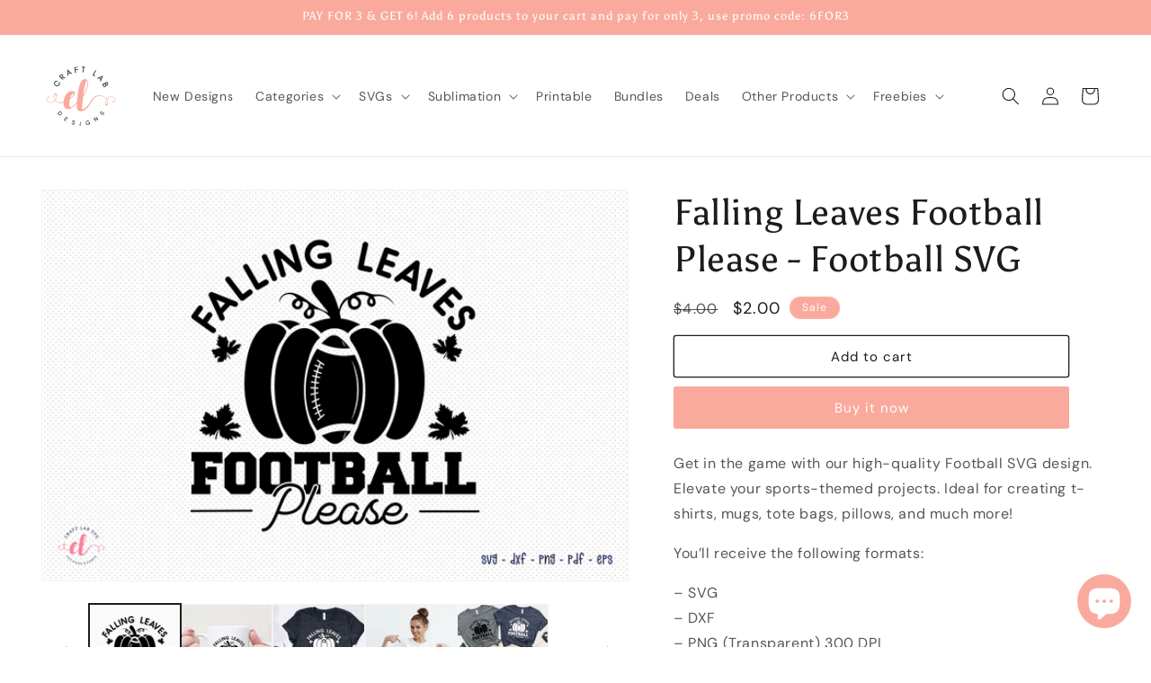

--- FILE ---
content_type: text/html; charset=utf-8
request_url: https://craftlabsvg.com/products/falling-leaves-football-please-football-svg
body_size: 48339
content:
<!doctype html>
<html class="js" lang="en">
  <head>
    <meta charset="utf-8">
    <meta http-equiv="X-UA-Compatible" content="IE=edge">
    <meta name="viewport" content="width=device-width,initial-scale=1">
    <meta name="theme-color" content="">
    <link rel="canonical" href="https://craftlabsvg.com/products/falling-leaves-football-please-football-svg"><link rel="icon" type="image/png" href="//craftlabsvg.com/cdn/shop/files/logo-favicon.png?crop=center&height=32&v=1715737872&width=32"><link rel="preconnect" href="https://fonts.shopifycdn.com" crossorigin><title>
      Falling Leaves Football Please - Football SVG
 &ndash; Craft Lab SVG</title>

    
      <meta name="description" content="Get in the game with our high-quality Football SVG design. Elevate your sports-themed projects.">
    

    

<meta property="og:site_name" content="Craft Lab SVG">
<meta property="og:url" content="https://craftlabsvg.com/products/falling-leaves-football-please-football-svg">
<meta property="og:title" content="Falling Leaves Football Please - Football SVG">
<meta property="og:type" content="product">
<meta property="og:description" content="Get in the game with our high-quality Football SVG design. Elevate your sports-themed projects."><meta property="og:image" content="http://craftlabsvg.com/cdn/shop/files/football_19_cl.png?v=1692435413">
  <meta property="og:image:secure_url" content="https://craftlabsvg.com/cdn/shop/files/football_19_cl.png?v=1692435413">
  <meta property="og:image:width" content="900">
  <meta property="og:image:height" content="600"><meta property="og:price:amount" content="2.00">
  <meta property="og:price:currency" content="USD"><meta name="twitter:site" content="@craftlabsvg"><meta name="twitter:card" content="summary_large_image">
<meta name="twitter:title" content="Falling Leaves Football Please - Football SVG">
<meta name="twitter:description" content="Get in the game with our high-quality Football SVG design. Elevate your sports-themed projects.">


    <script src="//craftlabsvg.com/cdn/shop/t/44/assets/constants.js?v=132983761750457495441758090381" defer="defer"></script>
    <script src="//craftlabsvg.com/cdn/shop/t/44/assets/pubsub.js?v=25310214064522200911758090382" defer="defer"></script>
    <script src="//craftlabsvg.com/cdn/shop/t/44/assets/global.js?v=7301445359237545521758090381" defer="defer"></script>
    <script src="//craftlabsvg.com/cdn/shop/t/44/assets/details-disclosure.js?v=13653116266235556501758090381" defer="defer"></script>
    <script src="//craftlabsvg.com/cdn/shop/t/44/assets/details-modal.js?v=25581673532751508451758090381" defer="defer"></script>
    <script src="//craftlabsvg.com/cdn/shop/t/44/assets/search-form.js?v=133129549252120666541758090382" defer="defer"></script><script src="//craftlabsvg.com/cdn/shop/t/44/assets/animations.js?v=88693664871331136111758090381" defer="defer"></script><script>window.performance && window.performance.mark && window.performance.mark('shopify.content_for_header.start');</script><meta id="shopify-digital-wallet" name="shopify-digital-wallet" content="/73312731438/digital_wallets/dialog">
<link rel="alternate" type="application/json+oembed" href="https://craftlabsvg.com/products/falling-leaves-football-please-football-svg.oembed">
<script async="async" src="/checkouts/internal/preloads.js?locale=en-US"></script>
<script id="shopify-features" type="application/json">{"accessToken":"6fc9d9e9b45c6bc33a43d3fff5a92366","betas":["rich-media-storefront-analytics"],"domain":"craftlabsvg.com","predictiveSearch":true,"shopId":73312731438,"locale":"en"}</script>
<script>var Shopify = Shopify || {};
Shopify.shop = "craft-lab-svg.myshopify.com";
Shopify.locale = "en";
Shopify.currency = {"active":"USD","rate":"1.0"};
Shopify.country = "US";
Shopify.theme = {"name":"Dawn 15.4.0","id":180965769518,"schema_name":"Dawn","schema_version":"15.4.0","theme_store_id":887,"role":"main"};
Shopify.theme.handle = "null";
Shopify.theme.style = {"id":null,"handle":null};
Shopify.cdnHost = "craftlabsvg.com/cdn";
Shopify.routes = Shopify.routes || {};
Shopify.routes.root = "/";</script>
<script type="module">!function(o){(o.Shopify=o.Shopify||{}).modules=!0}(window);</script>
<script>!function(o){function n(){var o=[];function n(){o.push(Array.prototype.slice.apply(arguments))}return n.q=o,n}var t=o.Shopify=o.Shopify||{};t.loadFeatures=n(),t.autoloadFeatures=n()}(window);</script>
<script id="shop-js-analytics" type="application/json">{"pageType":"product"}</script>
<script defer="defer" async type="module" src="//craftlabsvg.com/cdn/shopifycloud/shop-js/modules/v2/client.init-shop-cart-sync_BT-GjEfc.en.esm.js"></script>
<script defer="defer" async type="module" src="//craftlabsvg.com/cdn/shopifycloud/shop-js/modules/v2/chunk.common_D58fp_Oc.esm.js"></script>
<script defer="defer" async type="module" src="//craftlabsvg.com/cdn/shopifycloud/shop-js/modules/v2/chunk.modal_xMitdFEc.esm.js"></script>
<script type="module">
  await import("//craftlabsvg.com/cdn/shopifycloud/shop-js/modules/v2/client.init-shop-cart-sync_BT-GjEfc.en.esm.js");
await import("//craftlabsvg.com/cdn/shopifycloud/shop-js/modules/v2/chunk.common_D58fp_Oc.esm.js");
await import("//craftlabsvg.com/cdn/shopifycloud/shop-js/modules/v2/chunk.modal_xMitdFEc.esm.js");

  window.Shopify.SignInWithShop?.initShopCartSync?.({"fedCMEnabled":true,"windoidEnabled":true});

</script>
<script>(function() {
  var isLoaded = false;
  function asyncLoad() {
    if (isLoaded) return;
    isLoaded = true;
    var urls = ["\/\/cdn.shopify.com\/proxy\/0340dcb9f0de4cdea6fbcab4ca23a3af31450d9d7c64b0187558bc4c6096eb85\/api.goaffpro.com\/loader.js?shop=craft-lab-svg.myshopify.com\u0026sp-cache-control=cHVibGljLCBtYXgtYWdlPTkwMA"];
    for (var i = 0; i < urls.length; i++) {
      var s = document.createElement('script');
      s.type = 'text/javascript';
      s.async = true;
      s.src = urls[i];
      var x = document.getElementsByTagName('script')[0];
      x.parentNode.insertBefore(s, x);
    }
  };
  if(window.attachEvent) {
    window.attachEvent('onload', asyncLoad);
  } else {
    window.addEventListener('load', asyncLoad, false);
  }
})();</script>
<script id="__st">var __st={"a":73312731438,"offset":21600,"reqid":"fc737ef8-2e08-4d17-9ede-9e612bc2473e-1769076075","pageurl":"craftlabsvg.com\/products\/falling-leaves-football-please-football-svg","u":"6d8b62a68547","p":"product","rtyp":"product","rid":8595638845742};</script>
<script>window.ShopifyPaypalV4VisibilityTracking = true;</script>
<script id="captcha-bootstrap">!function(){'use strict';const t='contact',e='account',n='new_comment',o=[[t,t],['blogs',n],['comments',n],[t,'customer']],c=[[e,'customer_login'],[e,'guest_login'],[e,'recover_customer_password'],[e,'create_customer']],r=t=>t.map((([t,e])=>`form[action*='/${t}']:not([data-nocaptcha='true']) input[name='form_type'][value='${e}']`)).join(','),a=t=>()=>t?[...document.querySelectorAll(t)].map((t=>t.form)):[];function s(){const t=[...o],e=r(t);return a(e)}const i='password',u='form_key',d=['recaptcha-v3-token','g-recaptcha-response','h-captcha-response',i],f=()=>{try{return window.sessionStorage}catch{return}},m='__shopify_v',_=t=>t.elements[u];function p(t,e,n=!1){try{const o=window.sessionStorage,c=JSON.parse(o.getItem(e)),{data:r}=function(t){const{data:e,action:n}=t;return t[m]||n?{data:e,action:n}:{data:t,action:n}}(c);for(const[e,n]of Object.entries(r))t.elements[e]&&(t.elements[e].value=n);n&&o.removeItem(e)}catch(o){console.error('form repopulation failed',{error:o})}}const l='form_type',E='cptcha';function T(t){t.dataset[E]=!0}const w=window,h=w.document,L='Shopify',v='ce_forms',y='captcha';let A=!1;((t,e)=>{const n=(g='f06e6c50-85a8-45c8-87d0-21a2b65856fe',I='https://cdn.shopify.com/shopifycloud/storefront-forms-hcaptcha/ce_storefront_forms_captcha_hcaptcha.v1.5.2.iife.js',D={infoText:'Protected by hCaptcha',privacyText:'Privacy',termsText:'Terms'},(t,e,n)=>{const o=w[L][v],c=o.bindForm;if(c)return c(t,g,e,D).then(n);var r;o.q.push([[t,g,e,D],n]),r=I,A||(h.body.append(Object.assign(h.createElement('script'),{id:'captcha-provider',async:!0,src:r})),A=!0)});var g,I,D;w[L]=w[L]||{},w[L][v]=w[L][v]||{},w[L][v].q=[],w[L][y]=w[L][y]||{},w[L][y].protect=function(t,e){n(t,void 0,e),T(t)},Object.freeze(w[L][y]),function(t,e,n,w,h,L){const[v,y,A,g]=function(t,e,n){const i=e?o:[],u=t?c:[],d=[...i,...u],f=r(d),m=r(i),_=r(d.filter((([t,e])=>n.includes(e))));return[a(f),a(m),a(_),s()]}(w,h,L),I=t=>{const e=t.target;return e instanceof HTMLFormElement?e:e&&e.form},D=t=>v().includes(t);t.addEventListener('submit',(t=>{const e=I(t);if(!e)return;const n=D(e)&&!e.dataset.hcaptchaBound&&!e.dataset.recaptchaBound,o=_(e),c=g().includes(e)&&(!o||!o.value);(n||c)&&t.preventDefault(),c&&!n&&(function(t){try{if(!f())return;!function(t){const e=f();if(!e)return;const n=_(t);if(!n)return;const o=n.value;o&&e.removeItem(o)}(t);const e=Array.from(Array(32),(()=>Math.random().toString(36)[2])).join('');!function(t,e){_(t)||t.append(Object.assign(document.createElement('input'),{type:'hidden',name:u})),t.elements[u].value=e}(t,e),function(t,e){const n=f();if(!n)return;const o=[...t.querySelectorAll(`input[type='${i}']`)].map((({name:t})=>t)),c=[...d,...o],r={};for(const[a,s]of new FormData(t).entries())c.includes(a)||(r[a]=s);n.setItem(e,JSON.stringify({[m]:1,action:t.action,data:r}))}(t,e)}catch(e){console.error('failed to persist form',e)}}(e),e.submit())}));const S=(t,e)=>{t&&!t.dataset[E]&&(n(t,e.some((e=>e===t))),T(t))};for(const o of['focusin','change'])t.addEventListener(o,(t=>{const e=I(t);D(e)&&S(e,y())}));const B=e.get('form_key'),M=e.get(l),P=B&&M;t.addEventListener('DOMContentLoaded',(()=>{const t=y();if(P)for(const e of t)e.elements[l].value===M&&p(e,B);[...new Set([...A(),...v().filter((t=>'true'===t.dataset.shopifyCaptcha))])].forEach((e=>S(e,t)))}))}(h,new URLSearchParams(w.location.search),n,t,e,['guest_login'])})(!0,!0)}();</script>
<script integrity="sha256-4kQ18oKyAcykRKYeNunJcIwy7WH5gtpwJnB7kiuLZ1E=" data-source-attribution="shopify.loadfeatures" defer="defer" src="//craftlabsvg.com/cdn/shopifycloud/storefront/assets/storefront/load_feature-a0a9edcb.js" crossorigin="anonymous"></script>
<script data-source-attribution="shopify.dynamic_checkout.dynamic.init">var Shopify=Shopify||{};Shopify.PaymentButton=Shopify.PaymentButton||{isStorefrontPortableWallets:!0,init:function(){window.Shopify.PaymentButton.init=function(){};var t=document.createElement("script");t.src="https://craftlabsvg.com/cdn/shopifycloud/portable-wallets/latest/portable-wallets.en.js",t.type="module",document.head.appendChild(t)}};
</script>
<script data-source-attribution="shopify.dynamic_checkout.buyer_consent">
  function portableWalletsHideBuyerConsent(e){var t=document.getElementById("shopify-buyer-consent"),n=document.getElementById("shopify-subscription-policy-button");t&&n&&(t.classList.add("hidden"),t.setAttribute("aria-hidden","true"),n.removeEventListener("click",e))}function portableWalletsShowBuyerConsent(e){var t=document.getElementById("shopify-buyer-consent"),n=document.getElementById("shopify-subscription-policy-button");t&&n&&(t.classList.remove("hidden"),t.removeAttribute("aria-hidden"),n.addEventListener("click",e))}window.Shopify?.PaymentButton&&(window.Shopify.PaymentButton.hideBuyerConsent=portableWalletsHideBuyerConsent,window.Shopify.PaymentButton.showBuyerConsent=portableWalletsShowBuyerConsent);
</script>
<script>
  function portableWalletsCleanup(e){e&&e.src&&console.error("Failed to load portable wallets script "+e.src);var t=document.querySelectorAll("shopify-accelerated-checkout .shopify-payment-button__skeleton, shopify-accelerated-checkout-cart .wallet-cart-button__skeleton"),e=document.getElementById("shopify-buyer-consent");for(let e=0;e<t.length;e++)t[e].remove();e&&e.remove()}function portableWalletsNotLoadedAsModule(e){e instanceof ErrorEvent&&"string"==typeof e.message&&e.message.includes("import.meta")&&"string"==typeof e.filename&&e.filename.includes("portable-wallets")&&(window.removeEventListener("error",portableWalletsNotLoadedAsModule),window.Shopify.PaymentButton.failedToLoad=e,"loading"===document.readyState?document.addEventListener("DOMContentLoaded",window.Shopify.PaymentButton.init):window.Shopify.PaymentButton.init())}window.addEventListener("error",portableWalletsNotLoadedAsModule);
</script>

<script type="module" src="https://craftlabsvg.com/cdn/shopifycloud/portable-wallets/latest/portable-wallets.en.js" onError="portableWalletsCleanup(this)" crossorigin="anonymous"></script>
<script nomodule>
  document.addEventListener("DOMContentLoaded", portableWalletsCleanup);
</script>

<link id="shopify-accelerated-checkout-styles" rel="stylesheet" media="screen" href="https://craftlabsvg.com/cdn/shopifycloud/portable-wallets/latest/accelerated-checkout-backwards-compat.css" crossorigin="anonymous">
<style id="shopify-accelerated-checkout-cart">
        #shopify-buyer-consent {
  margin-top: 1em;
  display: inline-block;
  width: 100%;
}

#shopify-buyer-consent.hidden {
  display: none;
}

#shopify-subscription-policy-button {
  background: none;
  border: none;
  padding: 0;
  text-decoration: underline;
  font-size: inherit;
  cursor: pointer;
}

#shopify-subscription-policy-button::before {
  box-shadow: none;
}

      </style>
<script id="sections-script" data-sections="header" defer="defer" src="//craftlabsvg.com/cdn/shop/t/44/compiled_assets/scripts.js?v=4159"></script>
<script>window.performance && window.performance.mark && window.performance.mark('shopify.content_for_header.end');</script>


    <style data-shopify>
      @font-face {
  font-family: "DM Sans";
  font-weight: 400;
  font-style: normal;
  font-display: swap;
  src: url("//craftlabsvg.com/cdn/fonts/dm_sans/dmsans_n4.ec80bd4dd7e1a334c969c265873491ae56018d72.woff2") format("woff2"),
       url("//craftlabsvg.com/cdn/fonts/dm_sans/dmsans_n4.87bdd914d8a61247b911147ae68e754d695c58a6.woff") format("woff");
}

      @font-face {
  font-family: "DM Sans";
  font-weight: 700;
  font-style: normal;
  font-display: swap;
  src: url("//craftlabsvg.com/cdn/fonts/dm_sans/dmsans_n7.97e21d81502002291ea1de8aefb79170c6946ce5.woff2") format("woff2"),
       url("//craftlabsvg.com/cdn/fonts/dm_sans/dmsans_n7.af5c214f5116410ca1d53a2090665620e78e2e1b.woff") format("woff");
}

      @font-face {
  font-family: "DM Sans";
  font-weight: 400;
  font-style: italic;
  font-display: swap;
  src: url("//craftlabsvg.com/cdn/fonts/dm_sans/dmsans_i4.b8fe05e69ee95d5a53155c346957d8cbf5081c1a.woff2") format("woff2"),
       url("//craftlabsvg.com/cdn/fonts/dm_sans/dmsans_i4.403fe28ee2ea63e142575c0aa47684d65f8c23a0.woff") format("woff");
}

      @font-face {
  font-family: "DM Sans";
  font-weight: 700;
  font-style: italic;
  font-display: swap;
  src: url("//craftlabsvg.com/cdn/fonts/dm_sans/dmsans_i7.52b57f7d7342eb7255084623d98ab83fd96e7f9b.woff2") format("woff2"),
       url("//craftlabsvg.com/cdn/fonts/dm_sans/dmsans_i7.d5e14ef18a1d4a8ce78a4187580b4eb1759c2eda.woff") format("woff");
}

      @font-face {
  font-family: Asul;
  font-weight: 400;
  font-style: normal;
  font-display: swap;
  src: url("//craftlabsvg.com/cdn/fonts/asul/asul_n4.814c5323104eaec8052c156ea81d27e4cc2ecc89.woff2") format("woff2"),
       url("//craftlabsvg.com/cdn/fonts/asul/asul_n4.fad4580d0c2a0762bf2eec95df0ca1bba03e7345.woff") format("woff");
}


      
        :root,
        .color-background-1 {
          --color-background: 255,255,255;
        
          --gradient-background: #ffffff;
        

        

        --color-foreground: 28,28,28;
        --color-background-contrast: 191,191,191;
        --color-shadow: 28,28,28;
        --color-button: 28,28,28;
        --color-button-text: 255,255,255;
        --color-secondary-button: 255,255,255;
        --color-secondary-button-text: 172,127,99;
        --color-link: 172,127,99;
        --color-badge-foreground: 28,28,28;
        --color-badge-background: 255,255,255;
        --color-badge-border: 28,28,28;
        --payment-terms-background-color: rgb(255 255 255);
      }
      
        
        .color-background-2 {
          --color-background: 245,245,245;
        
          --gradient-background: #f5f5f5;
        

        

        --color-foreground: 18,18,18;
        --color-background-contrast: 181,181,181;
        --color-shadow: 18,18,18;
        --color-button: 18,18,18;
        --color-button-text: 245,245,245;
        --color-secondary-button: 245,245,245;
        --color-secondary-button-text: 18,18,18;
        --color-link: 18,18,18;
        --color-badge-foreground: 18,18,18;
        --color-badge-background: 245,245,245;
        --color-badge-border: 18,18,18;
        --payment-terms-background-color: rgb(245 245 245);
      }
      
        
        .color-inverse {
          --color-background: 18,18,18;
        
          --gradient-background: #121212;
        

        

        --color-foreground: 255,255,255;
        --color-background-contrast: 146,146,146;
        --color-shadow: 18,18,18;
        --color-button: 255,255,255;
        --color-button-text: 18,18,18;
        --color-secondary-button: 18,18,18;
        --color-secondary-button-text: 255,255,255;
        --color-link: 255,255,255;
        --color-badge-foreground: 255,255,255;
        --color-badge-background: 18,18,18;
        --color-badge-border: 255,255,255;
        --payment-terms-background-color: rgb(18 18 18);
      }
      
        
        .color-accent-1 {
          --color-background: 28,28,28;
        
          --gradient-background: #1c1c1c;
        

        

        --color-foreground: 255,255,255;
        --color-background-contrast: 41,41,41;
        --color-shadow: 28,28,28;
        --color-button: 255,255,255;
        --color-button-text: 28,28,28;
        --color-secondary-button: 28,28,28;
        --color-secondary-button-text: 255,255,255;
        --color-link: 255,255,255;
        --color-badge-foreground: 255,255,255;
        --color-badge-background: 28,28,28;
        --color-badge-border: 255,255,255;
        --payment-terms-background-color: rgb(28 28 28);
      }
      
        
        .color-accent-2 {
          --color-background: 28,28,28;
        
          --gradient-background: #1c1c1c;
        

        

        --color-foreground: 255,255,255;
        --color-background-contrast: 41,41,41;
        --color-shadow: 28,28,28;
        --color-button: 255,255,255;
        --color-button-text: 172,127,99;
        --color-secondary-button: 28,28,28;
        --color-secondary-button-text: 255,255,255;
        --color-link: 255,255,255;
        --color-badge-foreground: 255,255,255;
        --color-badge-background: 28,28,28;
        --color-badge-border: 255,255,255;
        --payment-terms-background-color: rgb(28 28 28);
      }
      
        
        .color-scheme-c32ab1f2-be2c-4fde-91c5-b870b79cbd70 {
          --color-background: 255,255,255;
        
          --gradient-background: #ffffff;
        

        

        --color-foreground: 18,18,18;
        --color-background-contrast: 191,191,191;
        --color-shadow: 28,28,28;
        --color-button: 28,28,28;
        --color-button-text: 255,255,255;
        --color-secondary-button: 255,255,255;
        --color-secondary-button-text: 172,127,99;
        --color-link: 172,127,99;
        --color-badge-foreground: 18,18,18;
        --color-badge-background: 255,255,255;
        --color-badge-border: 18,18,18;
        --payment-terms-background-color: rgb(255 255 255);
      }
      
        
        .color-scheme-1d7c50a5-acb5-4c1f-a8c2-cb39f739f636 {
          --color-background: 255,255,255;
        
          --gradient-background: #ffffff;
        

        

        --color-foreground: 28,28,28;
        --color-background-contrast: 191,191,191;
        --color-shadow: 28,28,28;
        --color-button: 250,170,156;
        --color-button-text: 255,255,255;
        --color-secondary-button: 255,255,255;
        --color-secondary-button-text: 28,28,28;
        --color-link: 28,28,28;
        --color-badge-foreground: 28,28,28;
        --color-badge-background: 255,255,255;
        --color-badge-border: 28,28,28;
        --payment-terms-background-color: rgb(255 255 255);
      }
      
        
        .color-scheme-afba2271-142f-40a8-b3f7-d55b9bbdf2ca {
          --color-background: 250,170,156;
        
          --gradient-background: #faaa9c;
        

        

        --color-foreground: 255,255,255;
        --color-background-contrast: 244,66,35;
        --color-shadow: 28,28,28;
        --color-button: 255,255,255;
        --color-button-text: 255,255,255;
        --color-secondary-button: 250,170,156;
        --color-secondary-button-text: 255,255,255;
        --color-link: 255,255,255;
        --color-badge-foreground: 255,255,255;
        --color-badge-background: 250,170,156;
        --color-badge-border: 255,255,255;
        --payment-terms-background-color: rgb(250 170 156);
      }
      

      body, .color-background-1, .color-background-2, .color-inverse, .color-accent-1, .color-accent-2, .color-scheme-c32ab1f2-be2c-4fde-91c5-b870b79cbd70, .color-scheme-1d7c50a5-acb5-4c1f-a8c2-cb39f739f636, .color-scheme-afba2271-142f-40a8-b3f7-d55b9bbdf2ca {
        color: rgba(var(--color-foreground), 0.75);
        background-color: rgb(var(--color-background));
      }

      :root {
        --font-body-family: "DM Sans", sans-serif;
        --font-body-style: normal;
        --font-body-weight: 400;
        --font-body-weight-bold: 700;

        --font-heading-family: Asul, serif;
        --font-heading-style: normal;
        --font-heading-weight: 400;

        --font-body-scale: 1.0;
        --font-heading-scale: 1.0;

        --media-padding: px;
        --media-border-opacity: 0.05;
        --media-border-width: 1px;
        --media-radius: 0px;
        --media-shadow-opacity: 0.0;
        --media-shadow-horizontal-offset: 0px;
        --media-shadow-vertical-offset: 4px;
        --media-shadow-blur-radius: 5px;
        --media-shadow-visible: 0;

        --page-width: 140rem;
        --page-width-margin: 0rem;

        --product-card-image-padding: 0.0rem;
        --product-card-corner-radius: 0.0rem;
        --product-card-text-alignment: left;
        --product-card-border-width: 0.0rem;
        --product-card-border-opacity: 0.1;
        --product-card-shadow-opacity: 0.0;
        --product-card-shadow-visible: 0;
        --product-card-shadow-horizontal-offset: 0.0rem;
        --product-card-shadow-vertical-offset: 0.4rem;
        --product-card-shadow-blur-radius: 0.5rem;

        --collection-card-image-padding: 0.0rem;
        --collection-card-corner-radius: 0.0rem;
        --collection-card-text-alignment: left;
        --collection-card-border-width: 0.0rem;
        --collection-card-border-opacity: 0.1;
        --collection-card-shadow-opacity: 0.0;
        --collection-card-shadow-visible: 0;
        --collection-card-shadow-horizontal-offset: 0.0rem;
        --collection-card-shadow-vertical-offset: 0.4rem;
        --collection-card-shadow-blur-radius: 0.5rem;

        --blog-card-image-padding: 0.0rem;
        --blog-card-corner-radius: 0.0rem;
        --blog-card-text-alignment: left;
        --blog-card-border-width: 0.0rem;
        --blog-card-border-opacity: 0.1;
        --blog-card-shadow-opacity: 0.0;
        --blog-card-shadow-visible: 0;
        --blog-card-shadow-horizontal-offset: 0.0rem;
        --blog-card-shadow-vertical-offset: 0.4rem;
        --blog-card-shadow-blur-radius: 0.5rem;

        --badge-corner-radius: 4.0rem;

        --popup-border-width: 1px;
        --popup-border-opacity: 0.1;
        --popup-corner-radius: 0px;
        --popup-shadow-opacity: 0.0;
        --popup-shadow-horizontal-offset: 0px;
        --popup-shadow-vertical-offset: 4px;
        --popup-shadow-blur-radius: 5px;

        --drawer-border-width: 1px;
        --drawer-border-opacity: 0.1;
        --drawer-shadow-opacity: 0.0;
        --drawer-shadow-horizontal-offset: 0px;
        --drawer-shadow-vertical-offset: 4px;
        --drawer-shadow-blur-radius: 5px;

        --spacing-sections-desktop: 0px;
        --spacing-sections-mobile: 0px;

        --grid-desktop-vertical-spacing: 8px;
        --grid-desktop-horizontal-spacing: 8px;
        --grid-mobile-vertical-spacing: 4px;
        --grid-mobile-horizontal-spacing: 4px;

        --text-boxes-border-opacity: 0.1;
        --text-boxes-border-width: 0px;
        --text-boxes-radius: 0px;
        --text-boxes-shadow-opacity: 0.0;
        --text-boxes-shadow-visible: 0;
        --text-boxes-shadow-horizontal-offset: 0px;
        --text-boxes-shadow-vertical-offset: 4px;
        --text-boxes-shadow-blur-radius: 5px;

        --buttons-radius: 2px;
        --buttons-radius-outset: 3px;
        --buttons-border-width: 1px;
        --buttons-border-opacity: 1.0;
        --buttons-shadow-opacity: 0.0;
        --buttons-shadow-visible: 0;
        --buttons-shadow-horizontal-offset: 0px;
        --buttons-shadow-vertical-offset: 4px;
        --buttons-shadow-blur-radius: 5px;
        --buttons-border-offset: 0.3px;

        --inputs-radius: 0px;
        --inputs-border-width: 1px;
        --inputs-border-opacity: 0.55;
        --inputs-shadow-opacity: 0.0;
        --inputs-shadow-horizontal-offset: 0px;
        --inputs-margin-offset: 0px;
        --inputs-shadow-vertical-offset: 4px;
        --inputs-shadow-blur-radius: 5px;
        --inputs-radius-outset: 0px;

        --variant-pills-radius: 40px;
        --variant-pills-border-width: 1px;
        --variant-pills-border-opacity: 0.55;
        --variant-pills-shadow-opacity: 0.0;
        --variant-pills-shadow-horizontal-offset: 0px;
        --variant-pills-shadow-vertical-offset: 4px;
        --variant-pills-shadow-blur-radius: 5px;
      }

      *,
      *::before,
      *::after {
        box-sizing: inherit;
      }

      html {
        box-sizing: border-box;
        font-size: calc(var(--font-body-scale) * 62.5%);
        height: 100%;
      }

      body {
        display: grid;
        grid-template-rows: auto auto 1fr auto;
        grid-template-columns: 100%;
        min-height: 100%;
        margin: 0;
        font-size: 1.5rem;
        letter-spacing: 0.06rem;
        line-height: calc(1 + 0.8 / var(--font-body-scale));
        font-family: var(--font-body-family);
        font-style: var(--font-body-style);
        font-weight: var(--font-body-weight);
      }

      @media screen and (min-width: 750px) {
        body {
          font-size: 1.6rem;
        }
      }
    </style>

    <link href="//craftlabsvg.com/cdn/shop/t/44/assets/base.css?v=159841507637079171801758090381" rel="stylesheet" type="text/css" media="all" />
    <link rel="stylesheet" href="//craftlabsvg.com/cdn/shop/t/44/assets/component-cart-items.css?v=13033300910818915211758090381" media="print" onload="this.media='all'">
      <link rel="preload" as="font" href="//craftlabsvg.com/cdn/fonts/dm_sans/dmsans_n4.ec80bd4dd7e1a334c969c265873491ae56018d72.woff2" type="font/woff2" crossorigin>
      

      <link rel="preload" as="font" href="//craftlabsvg.com/cdn/fonts/asul/asul_n4.814c5323104eaec8052c156ea81d27e4cc2ecc89.woff2" type="font/woff2" crossorigin>
      
<link
        rel="stylesheet"
        href="//craftlabsvg.com/cdn/shop/t/44/assets/component-predictive-search.css?v=118923337488134913561758090381"
        media="print"
        onload="this.media='all'"
      ><script>
      if (Shopify.designMode) {
        document.documentElement.classList.add('shopify-design-mode');
      }
    </script>
  <!-- BEGIN app block: shopify://apps/pin-it-pinterest-save-button/blocks/app-embed/b4ccbe83-a934-440a-a7cb-4c563c1a8dc3 --><script>
  window.roarJs = window.roarJs || {};
  roarJs.PinitConfig = {
    metafields: {
      shop: "craft-lab-svg.myshopify.com",
      settings: {"enabled":"1","param":{"pin_icon":"5","icon_size":"30","button_text":"","button_size":"14","image_height_small":"150","image_width_small":"150","image_height":"150","image_width":"150"},"style":{"color":"#e60023","background":"#ffffff","type":"basic","size":"slim","radius":"2"},"position":{"value":"top_left","bottom":"10","top":"10","left":"10","right":"10"},"rule":{"mobile":"1"},"only1":"true"},
      moneyFormat: "${{amount}}"
    }
  }
</script>
<script src='https://cdn.shopify.com/extensions/019a9199-05e8-78c8-a6aa-25556075e37a/legal-3/assets/pinit.js' defer></script>


<!-- END app block --><!-- BEGIN app block: shopify://apps/judge-me-reviews/blocks/judgeme_core/61ccd3b1-a9f2-4160-9fe9-4fec8413e5d8 --><!-- Start of Judge.me Core -->






<link rel="dns-prefetch" href="https://cdnwidget.judge.me">
<link rel="dns-prefetch" href="https://cdn.judge.me">
<link rel="dns-prefetch" href="https://cdn1.judge.me">
<link rel="dns-prefetch" href="https://api.judge.me">

<script data-cfasync='false' class='jdgm-settings-script'>window.jdgmSettings={"pagination":5,"disable_web_reviews":false,"badge_no_review_text":"No reviews","badge_n_reviews_text":"{{ n }} review/reviews","badge_star_color":"#ffa300","hide_badge_preview_if_no_reviews":true,"badge_hide_text":false,"enforce_center_preview_badge":false,"widget_title":"Customer Reviews","widget_open_form_text":"Write a review","widget_close_form_text":"Cancel review","widget_refresh_page_text":"Refresh page","widget_summary_text":"Based on {{ number_of_reviews }} review/reviews","widget_no_review_text":"Be the first to write a review","widget_name_field_text":"Display name","widget_verified_name_field_text":"Verified Name (public)","widget_name_placeholder_text":"Display name","widget_required_field_error_text":"This field is required.","widget_email_field_text":"Email address","widget_verified_email_field_text":"Verified Email (private, can not be edited)","widget_email_placeholder_text":"Your email address","widget_email_field_error_text":"Please enter a valid email address.","widget_rating_field_text":"Rating","widget_review_title_field_text":"Review Title","widget_review_title_placeholder_text":"Give your review a title","widget_review_body_field_text":"Review content","widget_review_body_placeholder_text":"Start writing here...","widget_pictures_field_text":"Picture/Video (optional)","widget_submit_review_text":"Submit Review","widget_submit_verified_review_text":"Submit Verified Review","widget_submit_success_msg_with_auto_publish":"Thank you! Please refresh the page in a few moments to see your review. You can remove or edit your review by logging into \u003ca href='https://judge.me/login' target='_blank' rel='nofollow noopener'\u003eJudge.me\u003c/a\u003e","widget_submit_success_msg_no_auto_publish":"Thank you! Your review will be published as soon as it is approved by the shop admin. You can remove or edit your review by logging into \u003ca href='https://judge.me/login' target='_blank' rel='nofollow noopener'\u003eJudge.me\u003c/a\u003e","widget_show_default_reviews_out_of_total_text":"Showing {{ n_reviews_shown }} out of {{ n_reviews }} reviews.","widget_show_all_link_text":"Show all","widget_show_less_link_text":"Show less","widget_author_said_text":"{{ reviewer_name }} said:","widget_days_text":"{{ n }} days ago","widget_weeks_text":"{{ n }} week/weeks ago","widget_months_text":"{{ n }} month/months ago","widget_years_text":"{{ n }} year/years ago","widget_yesterday_text":"Yesterday","widget_today_text":"Today","widget_replied_text":"\u003e\u003e {{ shop_name }} replied:","widget_read_more_text":"Read more","widget_reviewer_name_as_initial":"","widget_rating_filter_color":"#fbcd0a","widget_rating_filter_see_all_text":"See all reviews","widget_sorting_most_recent_text":"Most Recent","widget_sorting_highest_rating_text":"Highest Rating","widget_sorting_lowest_rating_text":"Lowest Rating","widget_sorting_with_pictures_text":"Only Pictures","widget_sorting_most_helpful_text":"Most Helpful","widget_open_question_form_text":"Ask a question","widget_reviews_subtab_text":"Reviews","widget_questions_subtab_text":"Questions","widget_question_label_text":"Question","widget_answer_label_text":"Answer","widget_question_placeholder_text":"Write your question here","widget_submit_question_text":"Submit Question","widget_question_submit_success_text":"Thank you for your question! We will notify you once it gets answered.","widget_star_color":"#ffa300","verified_badge_text":"Verified","verified_badge_bg_color":"","verified_badge_text_color":"","verified_badge_placement":"left-of-reviewer-name","widget_review_max_height":"","widget_hide_border":false,"widget_social_share":false,"widget_thumb":false,"widget_review_location_show":false,"widget_location_format":"","all_reviews_include_out_of_store_products":true,"all_reviews_out_of_store_text":"(out of store)","all_reviews_pagination":100,"all_reviews_product_name_prefix_text":"about","enable_review_pictures":true,"enable_question_anwser":false,"widget_theme":"default","review_date_format":"mm/dd/yyyy","default_sort_method":"most-recent","widget_product_reviews_subtab_text":"Product Reviews","widget_shop_reviews_subtab_text":"Shop Reviews","widget_other_products_reviews_text":"Reviews for other products","widget_store_reviews_subtab_text":"Store reviews","widget_no_store_reviews_text":"This store hasn't received any reviews yet","widget_web_restriction_product_reviews_text":"This product hasn't received any reviews yet","widget_no_items_text":"No items found","widget_show_more_text":"Show more","widget_write_a_store_review_text":"Write a Store Review","widget_other_languages_heading":"Reviews in Other Languages","widget_translate_review_text":"Translate review to {{ language }}","widget_translating_review_text":"Translating...","widget_show_original_translation_text":"Show original ({{ language }})","widget_translate_review_failed_text":"Review couldn't be translated.","widget_translate_review_retry_text":"Retry","widget_translate_review_try_again_later_text":"Try again later","show_product_url_for_grouped_product":false,"widget_sorting_pictures_first_text":"Pictures First","show_pictures_on_all_rev_page_mobile":false,"show_pictures_on_all_rev_page_desktop":false,"floating_tab_hide_mobile_install_preference":false,"floating_tab_button_name":"★ Reviews","floating_tab_title":"Let customers speak for us","floating_tab_button_color":"","floating_tab_button_background_color":"","floating_tab_url":"","floating_tab_url_enabled":false,"floating_tab_tab_style":"text","all_reviews_text_badge_text":"Customers rate us {{ shop.metafields.judgeme.all_reviews_rating | round: 1 }}/5 based on {{ shop.metafields.judgeme.all_reviews_count }} reviews.","all_reviews_text_badge_text_branded_style":"{{ shop.metafields.judgeme.all_reviews_rating | round: 1 }} out of 5 stars based on {{ shop.metafields.judgeme.all_reviews_count }} reviews","is_all_reviews_text_badge_a_link":true,"show_stars_for_all_reviews_text_badge":false,"all_reviews_text_badge_url":"","all_reviews_text_style":"branded","all_reviews_text_color_style":"judgeme_brand_color","all_reviews_text_color":"#108474","all_reviews_text_show_jm_brand":true,"featured_carousel_show_header":true,"featured_carousel_title":"What Customers Are Saying About Us","testimonials_carousel_title":"Customers are saying","videos_carousel_title":"Real customer stories","cards_carousel_title":"Customers are saying","featured_carousel_count_text":"from {{ n }} reviews","featured_carousel_add_link_to_all_reviews_page":false,"featured_carousel_url":"","featured_carousel_show_images":true,"featured_carousel_autoslide_interval":5,"featured_carousel_arrows_on_the_sides":false,"featured_carousel_height":250,"featured_carousel_width":80,"featured_carousel_image_size":0,"featured_carousel_image_height":250,"featured_carousel_arrow_color":"#eeeeee","verified_count_badge_style":"vintage","verified_count_badge_orientation":"horizontal","verified_count_badge_color_style":"judgeme_brand_color","verified_count_badge_color":"#108474","is_verified_count_badge_a_link":false,"verified_count_badge_url":"","verified_count_badge_show_jm_brand":true,"widget_rating_preset_default":5,"widget_first_sub_tab":"product-reviews","widget_show_histogram":true,"widget_histogram_use_custom_color":false,"widget_pagination_use_custom_color":false,"widget_star_use_custom_color":true,"widget_verified_badge_use_custom_color":false,"widget_write_review_use_custom_color":false,"picture_reminder_submit_button":"Upload Pictures","enable_review_videos":false,"mute_video_by_default":false,"widget_sorting_videos_first_text":"Videos First","widget_review_pending_text":"Pending","featured_carousel_items_for_large_screen":3,"social_share_options_order":"Facebook,Twitter","remove_microdata_snippet":true,"disable_json_ld":false,"enable_json_ld_products":false,"preview_badge_show_question_text":false,"preview_badge_no_question_text":"No questions","preview_badge_n_question_text":"{{ number_of_questions }} question/questions","qa_badge_show_icon":false,"qa_badge_position":"same-row","remove_judgeme_branding":false,"widget_add_search_bar":false,"widget_search_bar_placeholder":"Search","widget_sorting_verified_only_text":"Verified only","featured_carousel_theme":"default","featured_carousel_show_rating":true,"featured_carousel_show_title":true,"featured_carousel_show_body":true,"featured_carousel_show_date":false,"featured_carousel_show_reviewer":true,"featured_carousel_show_product":false,"featured_carousel_header_background_color":"#108474","featured_carousel_header_text_color":"#ffffff","featured_carousel_name_product_separator":"reviewed","featured_carousel_full_star_background":"#ef879d","featured_carousel_empty_star_background":"#dadada","featured_carousel_vertical_theme_background":"#f9fafb","featured_carousel_verified_badge_enable":false,"featured_carousel_verified_badge_color":"#108474","featured_carousel_border_style":"round","featured_carousel_review_line_length_limit":3,"featured_carousel_more_reviews_button_text":"Read more reviews","featured_carousel_view_product_button_text":"View product","all_reviews_page_load_reviews_on":"scroll","all_reviews_page_load_more_text":"Load More Reviews","disable_fb_tab_reviews":false,"enable_ajax_cdn_cache":false,"widget_advanced_speed_features":5,"widget_public_name_text":"displayed publicly like","default_reviewer_name":"John Smith","default_reviewer_name_has_non_latin":true,"widget_reviewer_anonymous":"Anonymous","medals_widget_title":"Judge.me Review Medals","medals_widget_background_color":"#f9fafb","medals_widget_position":"footer_all_pages","medals_widget_border_color":"#f9fafb","medals_widget_verified_text_position":"left","medals_widget_use_monochromatic_version":true,"medals_widget_elements_color":"#108474","show_reviewer_avatar":true,"widget_invalid_yt_video_url_error_text":"Not a YouTube video URL","widget_max_length_field_error_text":"Please enter no more than {0} characters.","widget_show_country_flag":false,"widget_show_collected_via_shop_app":true,"widget_verified_by_shop_badge_style":"light","widget_verified_by_shop_text":"Verified by Shop","widget_show_photo_gallery":true,"widget_load_with_code_splitting":true,"widget_ugc_install_preference":false,"widget_ugc_title":"Made by us, Shared by you","widget_ugc_subtitle":"Tag us to see your picture featured in our page","widget_ugc_arrows_color":"#ffffff","widget_ugc_primary_button_text":"Buy Now","widget_ugc_primary_button_background_color":"#108474","widget_ugc_primary_button_text_color":"#ffffff","widget_ugc_primary_button_border_width":"0","widget_ugc_primary_button_border_style":"none","widget_ugc_primary_button_border_color":"#108474","widget_ugc_primary_button_border_radius":"25","widget_ugc_secondary_button_text":"Load More","widget_ugc_secondary_button_background_color":"#ffffff","widget_ugc_secondary_button_text_color":"#108474","widget_ugc_secondary_button_border_width":"2","widget_ugc_secondary_button_border_style":"solid","widget_ugc_secondary_button_border_color":"#108474","widget_ugc_secondary_button_border_radius":"25","widget_ugc_reviews_button_text":"View Reviews","widget_ugc_reviews_button_background_color":"#ffffff","widget_ugc_reviews_button_text_color":"#108474","widget_ugc_reviews_button_border_width":"2","widget_ugc_reviews_button_border_style":"solid","widget_ugc_reviews_button_border_color":"#108474","widget_ugc_reviews_button_border_radius":"25","widget_ugc_reviews_button_link_to":"judgeme-reviews-page","widget_ugc_show_post_date":true,"widget_ugc_max_width":"800","widget_rating_metafield_value_type":true,"widget_primary_color":"#1C1C1C","widget_enable_secondary_color":false,"widget_secondary_color":"#edf5f5","widget_summary_average_rating_text":"{{ average_rating }} out of 5","widget_media_grid_title":"Customer photos \u0026 videos","widget_media_grid_see_more_text":"See more","widget_round_style":false,"widget_show_product_medals":true,"widget_verified_by_judgeme_text":"Verified by Judge.me","widget_show_store_medals":true,"widget_verified_by_judgeme_text_in_store_medals":"Verified by Judge.me","widget_media_field_exceed_quantity_message":"Sorry, we can only accept {{ max_media }} for one review.","widget_media_field_exceed_limit_message":"{{ file_name }} is too large, please select a {{ media_type }} less than {{ size_limit }}MB.","widget_review_submitted_text":"Review Submitted!","widget_question_submitted_text":"Question Submitted!","widget_close_form_text_question":"Cancel","widget_write_your_answer_here_text":"Write your answer here","widget_enabled_branded_link":true,"widget_show_collected_by_judgeme":true,"widget_reviewer_name_color":"","widget_write_review_text_color":"","widget_write_review_bg_color":"","widget_collected_by_judgeme_text":"collected by Judge.me","widget_pagination_type":"standard","widget_load_more_text":"Load More","widget_load_more_color":"#108474","widget_full_review_text":"Full Review","widget_read_more_reviews_text":"Read More Reviews","widget_read_questions_text":"Read Questions","widget_questions_and_answers_text":"Questions \u0026 Answers","widget_verified_by_text":"Verified by","widget_verified_text":"Verified","widget_number_of_reviews_text":"{{ number_of_reviews }} reviews","widget_back_button_text":"Back","widget_next_button_text":"Next","widget_custom_forms_filter_button":"Filters","custom_forms_style":"vertical","widget_show_review_information":true,"how_reviews_are_collected":"How reviews are collected?","widget_show_review_keywords":false,"widget_gdpr_statement":"How we use your data: We'll only contact you about the review you left, and only if necessary. By submitting your review, you agree to Judge.me's \u003ca href='https://judge.me/terms' target='_blank' rel='nofollow noopener'\u003eterms\u003c/a\u003e, \u003ca href='https://judge.me/privacy' target='_blank' rel='nofollow noopener'\u003eprivacy\u003c/a\u003e and \u003ca href='https://judge.me/content-policy' target='_blank' rel='nofollow noopener'\u003econtent\u003c/a\u003e policies.","widget_multilingual_sorting_enabled":false,"widget_translate_review_content_enabled":false,"widget_translate_review_content_method":"manual","popup_widget_review_selection":"automatically_with_pictures","popup_widget_round_border_style":true,"popup_widget_show_title":true,"popup_widget_show_body":true,"popup_widget_show_reviewer":false,"popup_widget_show_product":true,"popup_widget_show_pictures":true,"popup_widget_use_review_picture":true,"popup_widget_show_on_home_page":true,"popup_widget_show_on_product_page":true,"popup_widget_show_on_collection_page":true,"popup_widget_show_on_cart_page":true,"popup_widget_position":"bottom_left","popup_widget_first_review_delay":5,"popup_widget_duration":5,"popup_widget_interval":5,"popup_widget_review_count":5,"popup_widget_hide_on_mobile":true,"review_snippet_widget_round_border_style":true,"review_snippet_widget_card_color":"#FFFFFF","review_snippet_widget_slider_arrows_background_color":"#FFFFFF","review_snippet_widget_slider_arrows_color":"#000000","review_snippet_widget_star_color":"#108474","show_product_variant":false,"all_reviews_product_variant_label_text":"Variant: ","widget_show_verified_branding":false,"widget_ai_summary_title":"Customers say","widget_ai_summary_disclaimer":"AI-powered review summary based on recent customer reviews","widget_show_ai_summary":false,"widget_show_ai_summary_bg":false,"widget_show_review_title_input":true,"redirect_reviewers_invited_via_email":"review_widget","request_store_review_after_product_review":false,"request_review_other_products_in_order":false,"review_form_color_scheme":"default","review_form_corner_style":"square","review_form_star_color":{},"review_form_text_color":"#333333","review_form_background_color":"#ffffff","review_form_field_background_color":"#fafafa","review_form_button_color":{},"review_form_button_text_color":"#ffffff","review_form_modal_overlay_color":"#000000","review_content_screen_title_text":"How would you rate this product?","review_content_introduction_text":"We would love it if you would share a bit about your experience.","store_review_form_title_text":"How would you rate this store?","store_review_form_introduction_text":"We would love it if you would share a bit about your experience.","show_review_guidance_text":true,"one_star_review_guidance_text":"Poor","five_star_review_guidance_text":"Great","customer_information_screen_title_text":"About you","customer_information_introduction_text":"Please tell us more about you.","custom_questions_screen_title_text":"Your experience in more detail","custom_questions_introduction_text":"Here are a few questions to help us understand more about your experience.","review_submitted_screen_title_text":"Thanks for your review!","review_submitted_screen_thank_you_text":"We are processing it and it will appear on the store soon.","review_submitted_screen_email_verification_text":"Please confirm your email by clicking the link we just sent you. This helps us keep reviews authentic.","review_submitted_request_store_review_text":"Would you like to share your experience of shopping with us?","review_submitted_review_other_products_text":"Would you like to review these products?","store_review_screen_title_text":"Would you like to share your experience of shopping with us?","store_review_introduction_text":"We value your feedback and use it to improve. Please share any thoughts or suggestions you have.","reviewer_media_screen_title_picture_text":"Share a picture","reviewer_media_introduction_picture_text":"Upload a photo to support your review.","reviewer_media_screen_title_video_text":"Share a video","reviewer_media_introduction_video_text":"Upload a video to support your review.","reviewer_media_screen_title_picture_or_video_text":"Share a picture or video","reviewer_media_introduction_picture_or_video_text":"Upload a photo or video to support your review.","reviewer_media_youtube_url_text":"Paste your Youtube URL here","advanced_settings_next_step_button_text":"Next","advanced_settings_close_review_button_text":"Close","modal_write_review_flow":false,"write_review_flow_required_text":"Required","write_review_flow_privacy_message_text":"We respect your privacy.","write_review_flow_anonymous_text":"Post review as anonymous","write_review_flow_visibility_text":"This won't be visible to other customers.","write_review_flow_multiple_selection_help_text":"Select as many as you like","write_review_flow_single_selection_help_text":"Select one option","write_review_flow_required_field_error_text":"This field is required","write_review_flow_invalid_email_error_text":"Please enter a valid email address","write_review_flow_max_length_error_text":"Max. {{ max_length }} characters.","write_review_flow_media_upload_text":"\u003cb\u003eClick to upload\u003c/b\u003e or drag and drop","write_review_flow_gdpr_statement":"We'll only contact you about your review if necessary. By submitting your review, you agree to our \u003ca href='https://judge.me/terms' target='_blank' rel='nofollow noopener'\u003eterms and conditions\u003c/a\u003e and \u003ca href='https://judge.me/privacy' target='_blank' rel='nofollow noopener'\u003eprivacy policy\u003c/a\u003e.","rating_only_reviews_enabled":false,"show_negative_reviews_help_screen":false,"new_review_flow_help_screen_rating_threshold":3,"negative_review_resolution_screen_title_text":"Tell us more","negative_review_resolution_text":"Your experience matters to us. If there were issues with your purchase, we're here to help. Feel free to reach out to us, we'd love the opportunity to make things right.","negative_review_resolution_button_text":"Contact us","negative_review_resolution_proceed_with_review_text":"Leave a review","negative_review_resolution_subject":"Issue with purchase from {{ shop_name }}.{{ order_name }}","preview_badge_collection_page_install_status":false,"widget_review_custom_css":"","preview_badge_custom_css":"","preview_badge_stars_count":"5-stars","featured_carousel_custom_css":"","floating_tab_custom_css":"","all_reviews_widget_custom_css":"","medals_widget_custom_css":"","verified_badge_custom_css":"","all_reviews_text_custom_css":"","transparency_badges_collected_via_store_invite":false,"transparency_badges_from_another_provider":false,"transparency_badges_collected_from_store_visitor":false,"transparency_badges_collected_by_verified_review_provider":false,"transparency_badges_earned_reward":false,"transparency_badges_collected_via_store_invite_text":"Review collected via store invitation","transparency_badges_from_another_provider_text":"Review collected from another provider","transparency_badges_collected_from_store_visitor_text":"Review collected from a store visitor","transparency_badges_written_in_google_text":"Review written in Google","transparency_badges_written_in_etsy_text":"Review written in Etsy","transparency_badges_written_in_shop_app_text":"Review written in Shop App","transparency_badges_earned_reward_text":"Review earned a reward for future purchase","product_review_widget_per_page":10,"widget_store_review_label_text":"Review about the store","checkout_comment_extension_title_on_product_page":"Customer Comments","checkout_comment_extension_num_latest_comment_show":5,"checkout_comment_extension_format":"name_and_timestamp","checkout_comment_customer_name":"last_initial","checkout_comment_comment_notification":true,"preview_badge_collection_page_install_preference":true,"preview_badge_home_page_install_preference":false,"preview_badge_product_page_install_preference":true,"review_widget_install_preference":"","review_carousel_install_preference":false,"floating_reviews_tab_install_preference":"none","verified_reviews_count_badge_install_preference":false,"all_reviews_text_install_preference":false,"review_widget_best_location":true,"judgeme_medals_install_preference":false,"review_widget_revamp_enabled":false,"review_widget_qna_enabled":false,"review_widget_header_theme":"minimal","review_widget_widget_title_enabled":true,"review_widget_header_text_size":"medium","review_widget_header_text_weight":"regular","review_widget_average_rating_style":"compact","review_widget_bar_chart_enabled":true,"review_widget_bar_chart_type":"numbers","review_widget_bar_chart_style":"standard","review_widget_expanded_media_gallery_enabled":false,"review_widget_reviews_section_theme":"standard","review_widget_image_style":"thumbnails","review_widget_review_image_ratio":"square","review_widget_stars_size":"medium","review_widget_verified_badge":"standard_text","review_widget_review_title_text_size":"medium","review_widget_review_text_size":"medium","review_widget_review_text_length":"medium","review_widget_number_of_columns_desktop":3,"review_widget_carousel_transition_speed":5,"review_widget_custom_questions_answers_display":"always","review_widget_button_text_color":"#FFFFFF","review_widget_text_color":"#000000","review_widget_lighter_text_color":"#7B7B7B","review_widget_corner_styling":"soft","review_widget_review_word_singular":"review","review_widget_review_word_plural":"reviews","review_widget_voting_label":"Helpful?","review_widget_shop_reply_label":"Reply from {{ shop_name }}:","review_widget_filters_title":"Filters","qna_widget_question_word_singular":"Question","qna_widget_question_word_plural":"Questions","qna_widget_answer_reply_label":"Answer from {{ answerer_name }}:","qna_content_screen_title_text":"Ask a question about this product","qna_widget_question_required_field_error_text":"Please enter your question.","qna_widget_flow_gdpr_statement":"We'll only contact you about your question if necessary. By submitting your question, you agree to our \u003ca href='https://judge.me/terms' target='_blank' rel='nofollow noopener'\u003eterms and conditions\u003c/a\u003e and \u003ca href='https://judge.me/privacy' target='_blank' rel='nofollow noopener'\u003eprivacy policy\u003c/a\u003e.","qna_widget_question_submitted_text":"Thanks for your question!","qna_widget_close_form_text_question":"Close","qna_widget_question_submit_success_text":"We’ll notify you by email when your question is answered.","all_reviews_widget_v2025_enabled":false,"all_reviews_widget_v2025_header_theme":"default","all_reviews_widget_v2025_widget_title_enabled":true,"all_reviews_widget_v2025_header_text_size":"medium","all_reviews_widget_v2025_header_text_weight":"regular","all_reviews_widget_v2025_average_rating_style":"compact","all_reviews_widget_v2025_bar_chart_enabled":true,"all_reviews_widget_v2025_bar_chart_type":"numbers","all_reviews_widget_v2025_bar_chart_style":"standard","all_reviews_widget_v2025_expanded_media_gallery_enabled":false,"all_reviews_widget_v2025_show_store_medals":true,"all_reviews_widget_v2025_show_photo_gallery":true,"all_reviews_widget_v2025_show_review_keywords":false,"all_reviews_widget_v2025_show_ai_summary":false,"all_reviews_widget_v2025_show_ai_summary_bg":false,"all_reviews_widget_v2025_add_search_bar":false,"all_reviews_widget_v2025_default_sort_method":"most-recent","all_reviews_widget_v2025_reviews_per_page":10,"all_reviews_widget_v2025_reviews_section_theme":"default","all_reviews_widget_v2025_image_style":"thumbnails","all_reviews_widget_v2025_review_image_ratio":"square","all_reviews_widget_v2025_stars_size":"medium","all_reviews_widget_v2025_verified_badge":"bold_badge","all_reviews_widget_v2025_review_title_text_size":"medium","all_reviews_widget_v2025_review_text_size":"medium","all_reviews_widget_v2025_review_text_length":"medium","all_reviews_widget_v2025_number_of_columns_desktop":3,"all_reviews_widget_v2025_carousel_transition_speed":5,"all_reviews_widget_v2025_custom_questions_answers_display":"always","all_reviews_widget_v2025_show_product_variant":false,"all_reviews_widget_v2025_show_reviewer_avatar":true,"all_reviews_widget_v2025_reviewer_name_as_initial":"","all_reviews_widget_v2025_review_location_show":false,"all_reviews_widget_v2025_location_format":"","all_reviews_widget_v2025_show_country_flag":false,"all_reviews_widget_v2025_verified_by_shop_badge_style":"light","all_reviews_widget_v2025_social_share":false,"all_reviews_widget_v2025_social_share_options_order":"Facebook,Twitter,LinkedIn,Pinterest","all_reviews_widget_v2025_pagination_type":"standard","all_reviews_widget_v2025_button_text_color":"#FFFFFF","all_reviews_widget_v2025_text_color":"#000000","all_reviews_widget_v2025_lighter_text_color":"#7B7B7B","all_reviews_widget_v2025_corner_styling":"soft","all_reviews_widget_v2025_title":"Customer reviews","all_reviews_widget_v2025_ai_summary_title":"Customers say about this store","all_reviews_widget_v2025_no_review_text":"Be the first to write a review","platform":"shopify","branding_url":"https://app.judge.me/reviews/stores/craftlabsvg.com","branding_text":"Powered by Judge.me","locale":"en","reply_name":"Craft Lab SVG","widget_version":"3.0","footer":true,"autopublish":true,"review_dates":true,"enable_custom_form":false,"shop_use_review_site":true,"shop_locale":"en","enable_multi_locales_translations":false,"show_review_title_input":true,"review_verification_email_status":"always","can_be_branded":true,"reply_name_text":"Craft Lab SVG"};</script> <style class='jdgm-settings-style'>.jdgm-xx{left:0}:root{--jdgm-primary-color: #1C1C1C;--jdgm-secondary-color: rgba(28,28,28,0.1);--jdgm-star-color: #ffa300;--jdgm-write-review-text-color: white;--jdgm-write-review-bg-color: #1C1C1C;--jdgm-paginate-color: #1C1C1C;--jdgm-border-radius: 0;--jdgm-reviewer-name-color: #1C1C1C}.jdgm-histogram__bar-content{background-color:#1C1C1C}.jdgm-rev[data-verified-buyer=true] .jdgm-rev__icon.jdgm-rev__icon:after,.jdgm-rev__buyer-badge.jdgm-rev__buyer-badge{color:white;background-color:#1C1C1C}.jdgm-review-widget--small .jdgm-gallery.jdgm-gallery .jdgm-gallery__thumbnail-link:nth-child(8) .jdgm-gallery__thumbnail-wrapper.jdgm-gallery__thumbnail-wrapper:before{content:"See more"}@media only screen and (min-width: 768px){.jdgm-gallery.jdgm-gallery .jdgm-gallery__thumbnail-link:nth-child(8) .jdgm-gallery__thumbnail-wrapper.jdgm-gallery__thumbnail-wrapper:before{content:"See more"}}.jdgm-preview-badge .jdgm-star.jdgm-star{color:#ffa300}.jdgm-prev-badge[data-average-rating='0.00']{display:none !important}.jdgm-author-all-initials{display:none !important}.jdgm-author-last-initial{display:none !important}.jdgm-rev-widg__title{visibility:hidden}.jdgm-rev-widg__summary-text{visibility:hidden}.jdgm-prev-badge__text{visibility:hidden}.jdgm-rev__prod-link-prefix:before{content:'about'}.jdgm-rev__variant-label:before{content:'Variant: '}.jdgm-rev__out-of-store-text:before{content:'(out of store)'}@media only screen and (min-width: 768px){.jdgm-rev__pics .jdgm-rev_all-rev-page-picture-separator,.jdgm-rev__pics .jdgm-rev__product-picture{display:none}}@media only screen and (max-width: 768px){.jdgm-rev__pics .jdgm-rev_all-rev-page-picture-separator,.jdgm-rev__pics .jdgm-rev__product-picture{display:none}}.jdgm-preview-badge[data-template="index"]{display:none !important}.jdgm-verified-count-badget[data-from-snippet="true"]{display:none !important}.jdgm-carousel-wrapper[data-from-snippet="true"]{display:none !important}.jdgm-all-reviews-text[data-from-snippet="true"]{display:none !important}.jdgm-medals-section[data-from-snippet="true"]{display:none !important}.jdgm-ugc-media-wrapper[data-from-snippet="true"]{display:none !important}.jdgm-rev__transparency-badge[data-badge-type="review_collected_via_store_invitation"]{display:none !important}.jdgm-rev__transparency-badge[data-badge-type="review_collected_from_another_provider"]{display:none !important}.jdgm-rev__transparency-badge[data-badge-type="review_collected_from_store_visitor"]{display:none !important}.jdgm-rev__transparency-badge[data-badge-type="review_written_in_etsy"]{display:none !important}.jdgm-rev__transparency-badge[data-badge-type="review_written_in_google_business"]{display:none !important}.jdgm-rev__transparency-badge[data-badge-type="review_written_in_shop_app"]{display:none !important}.jdgm-rev__transparency-badge[data-badge-type="review_earned_for_future_purchase"]{display:none !important}.jdgm-review-snippet-widget .jdgm-rev-snippet-widget__cards-container .jdgm-rev-snippet-card{border-radius:8px;background:#fff}.jdgm-review-snippet-widget .jdgm-rev-snippet-widget__cards-container .jdgm-rev-snippet-card__rev-rating .jdgm-star{color:#108474}.jdgm-review-snippet-widget .jdgm-rev-snippet-widget__prev-btn,.jdgm-review-snippet-widget .jdgm-rev-snippet-widget__next-btn{border-radius:50%;background:#fff}.jdgm-review-snippet-widget .jdgm-rev-snippet-widget__prev-btn>svg,.jdgm-review-snippet-widget .jdgm-rev-snippet-widget__next-btn>svg{fill:#000}.jdgm-full-rev-modal.rev-snippet-widget .jm-mfp-container .jm-mfp-content,.jdgm-full-rev-modal.rev-snippet-widget .jm-mfp-container .jdgm-full-rev__icon,.jdgm-full-rev-modal.rev-snippet-widget .jm-mfp-container .jdgm-full-rev__pic-img,.jdgm-full-rev-modal.rev-snippet-widget .jm-mfp-container .jdgm-full-rev__reply{border-radius:8px}.jdgm-full-rev-modal.rev-snippet-widget .jm-mfp-container .jdgm-full-rev[data-verified-buyer="true"] .jdgm-full-rev__icon::after{border-radius:8px}.jdgm-full-rev-modal.rev-snippet-widget .jm-mfp-container .jdgm-full-rev .jdgm-rev__buyer-badge{border-radius:calc( 8px / 2 )}.jdgm-full-rev-modal.rev-snippet-widget .jm-mfp-container .jdgm-full-rev .jdgm-full-rev__replier::before{content:'Craft Lab SVG'}.jdgm-full-rev-modal.rev-snippet-widget .jm-mfp-container .jdgm-full-rev .jdgm-full-rev__product-button{border-radius:calc( 8px * 6 )}
</style> <style class='jdgm-settings-style'></style>

  
  
  
  <style class='jdgm-miracle-styles'>
  @-webkit-keyframes jdgm-spin{0%{-webkit-transform:rotate(0deg);-ms-transform:rotate(0deg);transform:rotate(0deg)}100%{-webkit-transform:rotate(359deg);-ms-transform:rotate(359deg);transform:rotate(359deg)}}@keyframes jdgm-spin{0%{-webkit-transform:rotate(0deg);-ms-transform:rotate(0deg);transform:rotate(0deg)}100%{-webkit-transform:rotate(359deg);-ms-transform:rotate(359deg);transform:rotate(359deg)}}@font-face{font-family:'JudgemeStar';src:url("[data-uri]") format("woff");font-weight:normal;font-style:normal}.jdgm-star{font-family:'JudgemeStar';display:inline !important;text-decoration:none !important;padding:0 4px 0 0 !important;margin:0 !important;font-weight:bold;opacity:1;-webkit-font-smoothing:antialiased;-moz-osx-font-smoothing:grayscale}.jdgm-star:hover{opacity:1}.jdgm-star:last-of-type{padding:0 !important}.jdgm-star.jdgm--on:before{content:"\e000"}.jdgm-star.jdgm--off:before{content:"\e001"}.jdgm-star.jdgm--half:before{content:"\e002"}.jdgm-widget *{margin:0;line-height:1.4;-webkit-box-sizing:border-box;-moz-box-sizing:border-box;box-sizing:border-box;-webkit-overflow-scrolling:touch}.jdgm-hidden{display:none !important;visibility:hidden !important}.jdgm-temp-hidden{display:none}.jdgm-spinner{width:40px;height:40px;margin:auto;border-radius:50%;border-top:2px solid #eee;border-right:2px solid #eee;border-bottom:2px solid #eee;border-left:2px solid #ccc;-webkit-animation:jdgm-spin 0.8s infinite linear;animation:jdgm-spin 0.8s infinite linear}.jdgm-prev-badge{display:block !important}

</style>


  
  
   


<script data-cfasync='false' class='jdgm-script'>
!function(e){window.jdgm=window.jdgm||{},jdgm.CDN_HOST="https://cdnwidget.judge.me/",jdgm.CDN_HOST_ALT="https://cdn2.judge.me/cdn/widget_frontend/",jdgm.API_HOST="https://api.judge.me/",jdgm.CDN_BASE_URL="https://cdn.shopify.com/extensions/019be505-2e36-7051-ac8e-89ca69089e16/judgeme-extensions-306/assets/",
jdgm.docReady=function(d){(e.attachEvent?"complete"===e.readyState:"loading"!==e.readyState)?
setTimeout(d,0):e.addEventListener("DOMContentLoaded",d)},jdgm.loadCSS=function(d,t,o,a){
!o&&jdgm.loadCSS.requestedUrls.indexOf(d)>=0||(jdgm.loadCSS.requestedUrls.push(d),
(a=e.createElement("link")).rel="stylesheet",a.class="jdgm-stylesheet",a.media="nope!",
a.href=d,a.onload=function(){this.media="all",t&&setTimeout(t)},e.body.appendChild(a))},
jdgm.loadCSS.requestedUrls=[],jdgm.loadJS=function(e,d){var t=new XMLHttpRequest;
t.onreadystatechange=function(){4===t.readyState&&(Function(t.response)(),d&&d(t.response))},
t.open("GET",e),t.onerror=function(){if(e.indexOf(jdgm.CDN_HOST)===0&&jdgm.CDN_HOST_ALT!==jdgm.CDN_HOST){var f=e.replace(jdgm.CDN_HOST,jdgm.CDN_HOST_ALT);jdgm.loadJS(f,d)}},t.send()},jdgm.docReady((function(){(window.jdgmLoadCSS||e.querySelectorAll(
".jdgm-widget, .jdgm-all-reviews-page").length>0)&&(jdgmSettings.widget_load_with_code_splitting?
parseFloat(jdgmSettings.widget_version)>=3?jdgm.loadCSS(jdgm.CDN_HOST+"widget_v3/base.css"):
jdgm.loadCSS(jdgm.CDN_HOST+"widget/base.css"):jdgm.loadCSS(jdgm.CDN_HOST+"shopify_v2.css"),
jdgm.loadJS(jdgm.CDN_HOST+"loa"+"der.js"))}))}(document);
</script>
<noscript><link rel="stylesheet" type="text/css" media="all" href="https://cdnwidget.judge.me/shopify_v2.css"></noscript>

<!-- BEGIN app snippet: theme_fix_tags --><script>
  (function() {
    var jdgmThemeFixes = null;
    if (!jdgmThemeFixes) return;
    var thisThemeFix = jdgmThemeFixes[Shopify.theme.id];
    if (!thisThemeFix) return;

    if (thisThemeFix.html) {
      document.addEventListener("DOMContentLoaded", function() {
        var htmlDiv = document.createElement('div');
        htmlDiv.classList.add('jdgm-theme-fix-html');
        htmlDiv.innerHTML = thisThemeFix.html;
        document.body.append(htmlDiv);
      });
    };

    if (thisThemeFix.css) {
      var styleTag = document.createElement('style');
      styleTag.classList.add('jdgm-theme-fix-style');
      styleTag.innerHTML = thisThemeFix.css;
      document.head.append(styleTag);
    };

    if (thisThemeFix.js) {
      var scriptTag = document.createElement('script');
      scriptTag.classList.add('jdgm-theme-fix-script');
      scriptTag.innerHTML = thisThemeFix.js;
      document.head.append(scriptTag);
    };
  })();
</script>
<!-- END app snippet -->
<!-- End of Judge.me Core -->



<!-- END app block --><script src="https://cdn.shopify.com/extensions/e8878072-2f6b-4e89-8082-94b04320908d/inbox-1254/assets/inbox-chat-loader.js" type="text/javascript" defer="defer"></script>
<link href="https://cdn.shopify.com/extensions/019a9199-05e8-78c8-a6aa-25556075e37a/legal-3/assets/pinit.css" rel="stylesheet" type="text/css" media="all">
<script src="https://cdn.shopify.com/extensions/019be505-2e36-7051-ac8e-89ca69089e16/judgeme-extensions-306/assets/loader.js" type="text/javascript" defer="defer"></script>
<link href="https://monorail-edge.shopifysvc.com" rel="dns-prefetch">
<script>(function(){if ("sendBeacon" in navigator && "performance" in window) {try {var session_token_from_headers = performance.getEntriesByType('navigation')[0].serverTiming.find(x => x.name == '_s').description;} catch {var session_token_from_headers = undefined;}var session_cookie_matches = document.cookie.match(/_shopify_s=([^;]*)/);var session_token_from_cookie = session_cookie_matches && session_cookie_matches.length === 2 ? session_cookie_matches[1] : "";var session_token = session_token_from_headers || session_token_from_cookie || "";function handle_abandonment_event(e) {var entries = performance.getEntries().filter(function(entry) {return /monorail-edge.shopifysvc.com/.test(entry.name);});if (!window.abandonment_tracked && entries.length === 0) {window.abandonment_tracked = true;var currentMs = Date.now();var navigation_start = performance.timing.navigationStart;var payload = {shop_id: 73312731438,url: window.location.href,navigation_start,duration: currentMs - navigation_start,session_token,page_type: "product"};window.navigator.sendBeacon("https://monorail-edge.shopifysvc.com/v1/produce", JSON.stringify({schema_id: "online_store_buyer_site_abandonment/1.1",payload: payload,metadata: {event_created_at_ms: currentMs,event_sent_at_ms: currentMs}}));}}window.addEventListener('pagehide', handle_abandonment_event);}}());</script>
<script id="web-pixels-manager-setup">(function e(e,d,r,n,o){if(void 0===o&&(o={}),!Boolean(null===(a=null===(i=window.Shopify)||void 0===i?void 0:i.analytics)||void 0===a?void 0:a.replayQueue)){var i,a;window.Shopify=window.Shopify||{};var t=window.Shopify;t.analytics=t.analytics||{};var s=t.analytics;s.replayQueue=[],s.publish=function(e,d,r){return s.replayQueue.push([e,d,r]),!0};try{self.performance.mark("wpm:start")}catch(e){}var l=function(){var e={modern:/Edge?\/(1{2}[4-9]|1[2-9]\d|[2-9]\d{2}|\d{4,})\.\d+(\.\d+|)|Firefox\/(1{2}[4-9]|1[2-9]\d|[2-9]\d{2}|\d{4,})\.\d+(\.\d+|)|Chrom(ium|e)\/(9{2}|\d{3,})\.\d+(\.\d+|)|(Maci|X1{2}).+ Version\/(15\.\d+|(1[6-9]|[2-9]\d|\d{3,})\.\d+)([,.]\d+|)( \(\w+\)|)( Mobile\/\w+|) Safari\/|Chrome.+OPR\/(9{2}|\d{3,})\.\d+\.\d+|(CPU[ +]OS|iPhone[ +]OS|CPU[ +]iPhone|CPU IPhone OS|CPU iPad OS)[ +]+(15[._]\d+|(1[6-9]|[2-9]\d|\d{3,})[._]\d+)([._]\d+|)|Android:?[ /-](13[3-9]|1[4-9]\d|[2-9]\d{2}|\d{4,})(\.\d+|)(\.\d+|)|Android.+Firefox\/(13[5-9]|1[4-9]\d|[2-9]\d{2}|\d{4,})\.\d+(\.\d+|)|Android.+Chrom(ium|e)\/(13[3-9]|1[4-9]\d|[2-9]\d{2}|\d{4,})\.\d+(\.\d+|)|SamsungBrowser\/([2-9]\d|\d{3,})\.\d+/,legacy:/Edge?\/(1[6-9]|[2-9]\d|\d{3,})\.\d+(\.\d+|)|Firefox\/(5[4-9]|[6-9]\d|\d{3,})\.\d+(\.\d+|)|Chrom(ium|e)\/(5[1-9]|[6-9]\d|\d{3,})\.\d+(\.\d+|)([\d.]+$|.*Safari\/(?![\d.]+ Edge\/[\d.]+$))|(Maci|X1{2}).+ Version\/(10\.\d+|(1[1-9]|[2-9]\d|\d{3,})\.\d+)([,.]\d+|)( \(\w+\)|)( Mobile\/\w+|) Safari\/|Chrome.+OPR\/(3[89]|[4-9]\d|\d{3,})\.\d+\.\d+|(CPU[ +]OS|iPhone[ +]OS|CPU[ +]iPhone|CPU IPhone OS|CPU iPad OS)[ +]+(10[._]\d+|(1[1-9]|[2-9]\d|\d{3,})[._]\d+)([._]\d+|)|Android:?[ /-](13[3-9]|1[4-9]\d|[2-9]\d{2}|\d{4,})(\.\d+|)(\.\d+|)|Mobile Safari.+OPR\/([89]\d|\d{3,})\.\d+\.\d+|Android.+Firefox\/(13[5-9]|1[4-9]\d|[2-9]\d{2}|\d{4,})\.\d+(\.\d+|)|Android.+Chrom(ium|e)\/(13[3-9]|1[4-9]\d|[2-9]\d{2}|\d{4,})\.\d+(\.\d+|)|Android.+(UC? ?Browser|UCWEB|U3)[ /]?(15\.([5-9]|\d{2,})|(1[6-9]|[2-9]\d|\d{3,})\.\d+)\.\d+|SamsungBrowser\/(5\.\d+|([6-9]|\d{2,})\.\d+)|Android.+MQ{2}Browser\/(14(\.(9|\d{2,})|)|(1[5-9]|[2-9]\d|\d{3,})(\.\d+|))(\.\d+|)|K[Aa][Ii]OS\/(3\.\d+|([4-9]|\d{2,})\.\d+)(\.\d+|)/},d=e.modern,r=e.legacy,n=navigator.userAgent;return n.match(d)?"modern":n.match(r)?"legacy":"unknown"}(),u="modern"===l?"modern":"legacy",c=(null!=n?n:{modern:"",legacy:""})[u],f=function(e){return[e.baseUrl,"/wpm","/b",e.hashVersion,"modern"===e.buildTarget?"m":"l",".js"].join("")}({baseUrl:d,hashVersion:r,buildTarget:u}),m=function(e){var d=e.version,r=e.bundleTarget,n=e.surface,o=e.pageUrl,i=e.monorailEndpoint;return{emit:function(e){var a=e.status,t=e.errorMsg,s=(new Date).getTime(),l=JSON.stringify({metadata:{event_sent_at_ms:s},events:[{schema_id:"web_pixels_manager_load/3.1",payload:{version:d,bundle_target:r,page_url:o,status:a,surface:n,error_msg:t},metadata:{event_created_at_ms:s}}]});if(!i)return console&&console.warn&&console.warn("[Web Pixels Manager] No Monorail endpoint provided, skipping logging."),!1;try{return self.navigator.sendBeacon.bind(self.navigator)(i,l)}catch(e){}var u=new XMLHttpRequest;try{return u.open("POST",i,!0),u.setRequestHeader("Content-Type","text/plain"),u.send(l),!0}catch(e){return console&&console.warn&&console.warn("[Web Pixels Manager] Got an unhandled error while logging to Monorail."),!1}}}}({version:r,bundleTarget:l,surface:e.surface,pageUrl:self.location.href,monorailEndpoint:e.monorailEndpoint});try{o.browserTarget=l,function(e){var d=e.src,r=e.async,n=void 0===r||r,o=e.onload,i=e.onerror,a=e.sri,t=e.scriptDataAttributes,s=void 0===t?{}:t,l=document.createElement("script"),u=document.querySelector("head"),c=document.querySelector("body");if(l.async=n,l.src=d,a&&(l.integrity=a,l.crossOrigin="anonymous"),s)for(var f in s)if(Object.prototype.hasOwnProperty.call(s,f))try{l.dataset[f]=s[f]}catch(e){}if(o&&l.addEventListener("load",o),i&&l.addEventListener("error",i),u)u.appendChild(l);else{if(!c)throw new Error("Did not find a head or body element to append the script");c.appendChild(l)}}({src:f,async:!0,onload:function(){if(!function(){var e,d;return Boolean(null===(d=null===(e=window.Shopify)||void 0===e?void 0:e.analytics)||void 0===d?void 0:d.initialized)}()){var d=window.webPixelsManager.init(e)||void 0;if(d){var r=window.Shopify.analytics;r.replayQueue.forEach((function(e){var r=e[0],n=e[1],o=e[2];d.publishCustomEvent(r,n,o)})),r.replayQueue=[],r.publish=d.publishCustomEvent,r.visitor=d.visitor,r.initialized=!0}}},onerror:function(){return m.emit({status:"failed",errorMsg:"".concat(f," has failed to load")})},sri:function(e){var d=/^sha384-[A-Za-z0-9+/=]+$/;return"string"==typeof e&&d.test(e)}(c)?c:"",scriptDataAttributes:o}),m.emit({status:"loading"})}catch(e){m.emit({status:"failed",errorMsg:(null==e?void 0:e.message)||"Unknown error"})}}})({shopId: 73312731438,storefrontBaseUrl: "https://craftlabsvg.com",extensionsBaseUrl: "https://extensions.shopifycdn.com/cdn/shopifycloud/web-pixels-manager",monorailEndpoint: "https://monorail-edge.shopifysvc.com/unstable/produce_batch",surface: "storefront-renderer",enabledBetaFlags: ["2dca8a86"],webPixelsConfigList: [{"id":"1446379822","configuration":"{\"shop\":\"craft-lab-svg.myshopify.com\",\"cookie_duration\":\"604800\"}","eventPayloadVersion":"v1","runtimeContext":"STRICT","scriptVersion":"a2e7513c3708f34b1f617d7ce88f9697","type":"APP","apiClientId":2744533,"privacyPurposes":["ANALYTICS","MARKETING"],"dataSharingAdjustments":{"protectedCustomerApprovalScopes":["read_customer_address","read_customer_email","read_customer_name","read_customer_personal_data","read_customer_phone"]}},{"id":"1367834926","configuration":"{\"webPixelName\":\"Judge.me\"}","eventPayloadVersion":"v1","runtimeContext":"STRICT","scriptVersion":"34ad157958823915625854214640f0bf","type":"APP","apiClientId":683015,"privacyPurposes":["ANALYTICS"],"dataSharingAdjustments":{"protectedCustomerApprovalScopes":["read_customer_email","read_customer_name","read_customer_personal_data","read_customer_phone"]}},{"id":"738591022","configuration":"{\"config\":\"{\\\"pixel_id\\\":\\\"G-B2JRW8PTBC\\\",\\\"gtag_events\\\":[{\\\"type\\\":\\\"purchase\\\",\\\"action_label\\\":\\\"G-B2JRW8PTBC\\\"},{\\\"type\\\":\\\"page_view\\\",\\\"action_label\\\":\\\"G-B2JRW8PTBC\\\"},{\\\"type\\\":\\\"view_item\\\",\\\"action_label\\\":\\\"G-B2JRW8PTBC\\\"},{\\\"type\\\":\\\"search\\\",\\\"action_label\\\":\\\"G-B2JRW8PTBC\\\"},{\\\"type\\\":\\\"add_to_cart\\\",\\\"action_label\\\":\\\"G-B2JRW8PTBC\\\"},{\\\"type\\\":\\\"begin_checkout\\\",\\\"action_label\\\":\\\"G-B2JRW8PTBC\\\"},{\\\"type\\\":\\\"add_payment_info\\\",\\\"action_label\\\":\\\"G-B2JRW8PTBC\\\"}],\\\"enable_monitoring_mode\\\":false}\"}","eventPayloadVersion":"v1","runtimeContext":"OPEN","scriptVersion":"b2a88bafab3e21179ed38636efcd8a93","type":"APP","apiClientId":1780363,"privacyPurposes":[],"dataSharingAdjustments":{"protectedCustomerApprovalScopes":["read_customer_address","read_customer_email","read_customer_name","read_customer_personal_data","read_customer_phone"]}},{"id":"shopify-app-pixel","configuration":"{}","eventPayloadVersion":"v1","runtimeContext":"STRICT","scriptVersion":"0450","apiClientId":"shopify-pixel","type":"APP","privacyPurposes":["ANALYTICS","MARKETING"]},{"id":"shopify-custom-pixel","eventPayloadVersion":"v1","runtimeContext":"LAX","scriptVersion":"0450","apiClientId":"shopify-pixel","type":"CUSTOM","privacyPurposes":["ANALYTICS","MARKETING"]}],isMerchantRequest: false,initData: {"shop":{"name":"Craft Lab SVG","paymentSettings":{"currencyCode":"USD"},"myshopifyDomain":"craft-lab-svg.myshopify.com","countryCode":"BD","storefrontUrl":"https:\/\/craftlabsvg.com"},"customer":null,"cart":null,"checkout":null,"productVariants":[{"price":{"amount":2.0,"currencyCode":"USD"},"product":{"title":"Falling Leaves Football Please - Football SVG","vendor":"Craft Lab SVG","id":"8595638845742","untranslatedTitle":"Falling Leaves Football Please - Football SVG","url":"\/products\/falling-leaves-football-please-football-svg","type":""},"id":"46531912597806","image":{"src":"\/\/craftlabsvg.com\/cdn\/shop\/files\/football_19_cl.png?v=1692435413"},"sku":"","title":"Default Title","untranslatedTitle":"Default Title"}],"purchasingCompany":null},},"https://craftlabsvg.com/cdn","fcfee988w5aeb613cpc8e4bc33m6693e112",{"modern":"","legacy":""},{"shopId":"73312731438","storefrontBaseUrl":"https:\/\/craftlabsvg.com","extensionBaseUrl":"https:\/\/extensions.shopifycdn.com\/cdn\/shopifycloud\/web-pixels-manager","surface":"storefront-renderer","enabledBetaFlags":"[\"2dca8a86\"]","isMerchantRequest":"false","hashVersion":"fcfee988w5aeb613cpc8e4bc33m6693e112","publish":"custom","events":"[[\"page_viewed\",{}],[\"product_viewed\",{\"productVariant\":{\"price\":{\"amount\":2.0,\"currencyCode\":\"USD\"},\"product\":{\"title\":\"Falling Leaves Football Please - Football SVG\",\"vendor\":\"Craft Lab SVG\",\"id\":\"8595638845742\",\"untranslatedTitle\":\"Falling Leaves Football Please - Football SVG\",\"url\":\"\/products\/falling-leaves-football-please-football-svg\",\"type\":\"\"},\"id\":\"46531912597806\",\"image\":{\"src\":\"\/\/craftlabsvg.com\/cdn\/shop\/files\/football_19_cl.png?v=1692435413\"},\"sku\":\"\",\"title\":\"Default Title\",\"untranslatedTitle\":\"Default Title\"}}]]"});</script><script>
  window.ShopifyAnalytics = window.ShopifyAnalytics || {};
  window.ShopifyAnalytics.meta = window.ShopifyAnalytics.meta || {};
  window.ShopifyAnalytics.meta.currency = 'USD';
  var meta = {"product":{"id":8595638845742,"gid":"gid:\/\/shopify\/Product\/8595638845742","vendor":"Craft Lab SVG","type":"","handle":"falling-leaves-football-please-football-svg","variants":[{"id":46531912597806,"price":200,"name":"Falling Leaves Football Please - Football SVG","public_title":null,"sku":""}],"remote":false},"page":{"pageType":"product","resourceType":"product","resourceId":8595638845742,"requestId":"fc737ef8-2e08-4d17-9ede-9e612bc2473e-1769076075"}};
  for (var attr in meta) {
    window.ShopifyAnalytics.meta[attr] = meta[attr];
  }
</script>
<script class="analytics">
  (function () {
    var customDocumentWrite = function(content) {
      var jquery = null;

      if (window.jQuery) {
        jquery = window.jQuery;
      } else if (window.Checkout && window.Checkout.$) {
        jquery = window.Checkout.$;
      }

      if (jquery) {
        jquery('body').append(content);
      }
    };

    var hasLoggedConversion = function(token) {
      if (token) {
        return document.cookie.indexOf('loggedConversion=' + token) !== -1;
      }
      return false;
    }

    var setCookieIfConversion = function(token) {
      if (token) {
        var twoMonthsFromNow = new Date(Date.now());
        twoMonthsFromNow.setMonth(twoMonthsFromNow.getMonth() + 2);

        document.cookie = 'loggedConversion=' + token + '; expires=' + twoMonthsFromNow;
      }
    }

    var trekkie = window.ShopifyAnalytics.lib = window.trekkie = window.trekkie || [];
    if (trekkie.integrations) {
      return;
    }
    trekkie.methods = [
      'identify',
      'page',
      'ready',
      'track',
      'trackForm',
      'trackLink'
    ];
    trekkie.factory = function(method) {
      return function() {
        var args = Array.prototype.slice.call(arguments);
        args.unshift(method);
        trekkie.push(args);
        return trekkie;
      };
    };
    for (var i = 0; i < trekkie.methods.length; i++) {
      var key = trekkie.methods[i];
      trekkie[key] = trekkie.factory(key);
    }
    trekkie.load = function(config) {
      trekkie.config = config || {};
      trekkie.config.initialDocumentCookie = document.cookie;
      var first = document.getElementsByTagName('script')[0];
      var script = document.createElement('script');
      script.type = 'text/javascript';
      script.onerror = function(e) {
        var scriptFallback = document.createElement('script');
        scriptFallback.type = 'text/javascript';
        scriptFallback.onerror = function(error) {
                var Monorail = {
      produce: function produce(monorailDomain, schemaId, payload) {
        var currentMs = new Date().getTime();
        var event = {
          schema_id: schemaId,
          payload: payload,
          metadata: {
            event_created_at_ms: currentMs,
            event_sent_at_ms: currentMs
          }
        };
        return Monorail.sendRequest("https://" + monorailDomain + "/v1/produce", JSON.stringify(event));
      },
      sendRequest: function sendRequest(endpointUrl, payload) {
        // Try the sendBeacon API
        if (window && window.navigator && typeof window.navigator.sendBeacon === 'function' && typeof window.Blob === 'function' && !Monorail.isIos12()) {
          var blobData = new window.Blob([payload], {
            type: 'text/plain'
          });

          if (window.navigator.sendBeacon(endpointUrl, blobData)) {
            return true;
          } // sendBeacon was not successful

        } // XHR beacon

        var xhr = new XMLHttpRequest();

        try {
          xhr.open('POST', endpointUrl);
          xhr.setRequestHeader('Content-Type', 'text/plain');
          xhr.send(payload);
        } catch (e) {
          console.log(e);
        }

        return false;
      },
      isIos12: function isIos12() {
        return window.navigator.userAgent.lastIndexOf('iPhone; CPU iPhone OS 12_') !== -1 || window.navigator.userAgent.lastIndexOf('iPad; CPU OS 12_') !== -1;
      }
    };
    Monorail.produce('monorail-edge.shopifysvc.com',
      'trekkie_storefront_load_errors/1.1',
      {shop_id: 73312731438,
      theme_id: 180965769518,
      app_name: "storefront",
      context_url: window.location.href,
      source_url: "//craftlabsvg.com/cdn/s/trekkie.storefront.1bbfab421998800ff09850b62e84b8915387986d.min.js"});

        };
        scriptFallback.async = true;
        scriptFallback.src = '//craftlabsvg.com/cdn/s/trekkie.storefront.1bbfab421998800ff09850b62e84b8915387986d.min.js';
        first.parentNode.insertBefore(scriptFallback, first);
      };
      script.async = true;
      script.src = '//craftlabsvg.com/cdn/s/trekkie.storefront.1bbfab421998800ff09850b62e84b8915387986d.min.js';
      first.parentNode.insertBefore(script, first);
    };
    trekkie.load(
      {"Trekkie":{"appName":"storefront","development":false,"defaultAttributes":{"shopId":73312731438,"isMerchantRequest":null,"themeId":180965769518,"themeCityHash":"14137773925536056023","contentLanguage":"en","currency":"USD","eventMetadataId":"63c9e567-6d71-41c1-ba7a-e4dfefc4a35a"},"isServerSideCookieWritingEnabled":true,"monorailRegion":"shop_domain","enabledBetaFlags":["65f19447"]},"Session Attribution":{},"S2S":{"facebookCapiEnabled":false,"source":"trekkie-storefront-renderer","apiClientId":580111}}
    );

    var loaded = false;
    trekkie.ready(function() {
      if (loaded) return;
      loaded = true;

      window.ShopifyAnalytics.lib = window.trekkie;

      var originalDocumentWrite = document.write;
      document.write = customDocumentWrite;
      try { window.ShopifyAnalytics.merchantGoogleAnalytics.call(this); } catch(error) {};
      document.write = originalDocumentWrite;

      window.ShopifyAnalytics.lib.page(null,{"pageType":"product","resourceType":"product","resourceId":8595638845742,"requestId":"fc737ef8-2e08-4d17-9ede-9e612bc2473e-1769076075","shopifyEmitted":true});

      var match = window.location.pathname.match(/checkouts\/(.+)\/(thank_you|post_purchase)/)
      var token = match? match[1]: undefined;
      if (!hasLoggedConversion(token)) {
        setCookieIfConversion(token);
        window.ShopifyAnalytics.lib.track("Viewed Product",{"currency":"USD","variantId":46531912597806,"productId":8595638845742,"productGid":"gid:\/\/shopify\/Product\/8595638845742","name":"Falling Leaves Football Please - Football SVG","price":"2.00","sku":"","brand":"Craft Lab SVG","variant":null,"category":"","nonInteraction":true,"remote":false},undefined,undefined,{"shopifyEmitted":true});
      window.ShopifyAnalytics.lib.track("monorail:\/\/trekkie_storefront_viewed_product\/1.1",{"currency":"USD","variantId":46531912597806,"productId":8595638845742,"productGid":"gid:\/\/shopify\/Product\/8595638845742","name":"Falling Leaves Football Please - Football SVG","price":"2.00","sku":"","brand":"Craft Lab SVG","variant":null,"category":"","nonInteraction":true,"remote":false,"referer":"https:\/\/craftlabsvg.com\/products\/falling-leaves-football-please-football-svg"});
      }
    });


        var eventsListenerScript = document.createElement('script');
        eventsListenerScript.async = true;
        eventsListenerScript.src = "//craftlabsvg.com/cdn/shopifycloud/storefront/assets/shop_events_listener-3da45d37.js";
        document.getElementsByTagName('head')[0].appendChild(eventsListenerScript);

})();</script>
<script
  defer
  src="https://craftlabsvg.com/cdn/shopifycloud/perf-kit/shopify-perf-kit-3.0.4.min.js"
  data-application="storefront-renderer"
  data-shop-id="73312731438"
  data-render-region="gcp-us-central1"
  data-page-type="product"
  data-theme-instance-id="180965769518"
  data-theme-name="Dawn"
  data-theme-version="15.4.0"
  data-monorail-region="shop_domain"
  data-resource-timing-sampling-rate="10"
  data-shs="true"
  data-shs-beacon="true"
  data-shs-export-with-fetch="true"
  data-shs-logs-sample-rate="1"
  data-shs-beacon-endpoint="https://craftlabsvg.com/api/collect"
></script>
</head>

  <body class="gradient animate--hover-default">
    <a class="skip-to-content-link button visually-hidden" href="#MainContent">
      Skip to content
    </a><!-- BEGIN sections: header-group -->
<div id="shopify-section-sections--25161044361518__announcement-bar" class="shopify-section shopify-section-group-header-group announcement-bar-section"><link href="//craftlabsvg.com/cdn/shop/t/44/assets/component-slideshow.css?v=17933591812325749411758090381" rel="stylesheet" type="text/css" media="all" />
<link href="//craftlabsvg.com/cdn/shop/t/44/assets/component-slider.css?v=14039311878856620671758090381" rel="stylesheet" type="text/css" media="all" />

  <link href="//craftlabsvg.com/cdn/shop/t/44/assets/component-list-social.css?v=35792976012981934991758090381" rel="stylesheet" type="text/css" media="all" />


<div
  class="utility-bar color-scheme-afba2271-142f-40a8-b3f7-d55b9bbdf2ca gradient utility-bar--bottom-border"
>
  <div class="page-width utility-bar__grid"><div
        class="announcement-bar"
        role="region"
        aria-label="Announcement"
        
      ><p class="announcement-bar__message h5">
            <span>PAY FOR 3 &amp; GET 6! Add 6 products to your cart and pay for only 3, use promo code: 6FOR3</span></p></div><div class="localization-wrapper">
</div>
  </div>
</div>


</div><div id="shopify-section-sections--25161044361518__header" class="shopify-section shopify-section-group-header-group section-header"><link rel="stylesheet" href="//craftlabsvg.com/cdn/shop/t/44/assets/component-list-menu.css?v=151968516119678728991758090381" media="print" onload="this.media='all'">
<link rel="stylesheet" href="//craftlabsvg.com/cdn/shop/t/44/assets/component-search.css?v=165164710990765432851758090381" media="print" onload="this.media='all'">
<link rel="stylesheet" href="//craftlabsvg.com/cdn/shop/t/44/assets/component-menu-drawer.css?v=147478906057189667651758090381" media="print" onload="this.media='all'">
<link
  rel="stylesheet"
  href="//craftlabsvg.com/cdn/shop/t/44/assets/component-cart-notification.css?v=54116361853792938221758090381"
  media="print"
  onload="this.media='all'"
><link rel="stylesheet" href="//craftlabsvg.com/cdn/shop/t/44/assets/component-price.css?v=47596247576480123001758090381" media="print" onload="this.media='all'"><style>
  header-drawer {
    justify-self: start;
    margin-left: -1.2rem;
  }@media screen and (min-width: 990px) {
      header-drawer {
        display: none;
      }
    }.menu-drawer-container {
    display: flex;
  }

  .list-menu {
    list-style: none;
    padding: 0;
    margin: 0;
  }

  .list-menu--inline {
    display: inline-flex;
    flex-wrap: wrap;
  }

  summary.list-menu__item {
    padding-right: 2.7rem;
  }

  .list-menu__item {
    display: flex;
    align-items: center;
    line-height: calc(1 + 0.3 / var(--font-body-scale));
  }

  .list-menu__item--link {
    text-decoration: none;
    padding-bottom: 1rem;
    padding-top: 1rem;
    line-height: calc(1 + 0.8 / var(--font-body-scale));
  }

  @media screen and (min-width: 750px) {
    .list-menu__item--link {
      padding-bottom: 0.5rem;
      padding-top: 0.5rem;
    }
  }
</style><style data-shopify>.header {
    padding: 10px 3rem 10px 3rem;
  }

  .section-header {
    position: sticky; /* This is for fixing a Safari z-index issue. PR #2147 */
    margin-bottom: 0px;
  }

  @media screen and (min-width: 750px) {
    .section-header {
      margin-bottom: 0px;
    }
  }

  @media screen and (min-width: 990px) {
    .header {
      padding-top: 20px;
      padding-bottom: 20px;
    }
  }</style><script src="//craftlabsvg.com/cdn/shop/t/44/assets/cart-notification.js?v=133508293167896966491758090381" defer="defer"></script>

<sticky-header
  
    data-sticky-type="on-scroll-up"
  
  class="header-wrapper color-background-1 gradient header-wrapper--border-bottom"
><header class="header header--middle-left header--mobile-center page-width header--has-menu header--has-social header--has-account">

<header-drawer data-breakpoint="tablet">
  <details id="Details-menu-drawer-container" class="menu-drawer-container">
    <summary
      class="header__icon header__icon--menu header__icon--summary link focus-inset"
      aria-label="Menu"
    >
      <span><svg xmlns="http://www.w3.org/2000/svg" fill="none" class="icon icon-hamburger" viewBox="0 0 18 16"><path fill="currentColor" d="M1 .5a.5.5 0 1 0 0 1h15.71a.5.5 0 0 0 0-1zM.5 8a.5.5 0 0 1 .5-.5h15.71a.5.5 0 0 1 0 1H1A.5.5 0 0 1 .5 8m0 7a.5.5 0 0 1 .5-.5h15.71a.5.5 0 0 1 0 1H1a.5.5 0 0 1-.5-.5"/></svg>
<svg xmlns="http://www.w3.org/2000/svg" fill="none" class="icon icon-close" viewBox="0 0 18 17"><path fill="currentColor" d="M.865 15.978a.5.5 0 0 0 .707.707l7.433-7.431 7.579 7.282a.501.501 0 0 0 .846-.37.5.5 0 0 0-.153-.351L9.712 8.546l7.417-7.416a.5.5 0 1 0-.707-.708L8.991 7.853 1.413.573a.5.5 0 1 0-.693.72l7.563 7.268z"/></svg>
</span>
    </summary>
    <div id="menu-drawer" class="gradient menu-drawer motion-reduce color-background-1">
      <div class="menu-drawer__inner-container">
        <div class="menu-drawer__navigation-container">
          <nav class="menu-drawer__navigation">
            <ul class="menu-drawer__menu has-submenu list-menu" role="list"><li><a
                      id="HeaderDrawer-new-designs"
                      href="https://craftlabsvg.com/collections/all-products?sort_by=created-descending"
                      class="menu-drawer__menu-item list-menu__item link link--text focus-inset"
                      
                    >
                      New Designs
                    </a></li><li><details id="Details-menu-drawer-menu-item-2">
                      <summary
                        id="HeaderDrawer-categories"
                        class="menu-drawer__menu-item list-menu__item link link--text focus-inset"
                      >
                        Categories
                        <span class="svg-wrapper"><svg xmlns="http://www.w3.org/2000/svg" fill="none" class="icon icon-arrow" viewBox="0 0 14 10"><path fill="currentColor" fill-rule="evenodd" d="M8.537.808a.5.5 0 0 1 .817-.162l4 4a.5.5 0 0 1 0 .708l-4 4a.5.5 0 1 1-.708-.708L11.793 5.5H1a.5.5 0 0 1 0-1h10.793L8.646 1.354a.5.5 0 0 1-.109-.546" clip-rule="evenodd"/></svg>
</span>
                        <span class="svg-wrapper"><svg class="icon icon-caret" viewBox="0 0 10 6"><path fill="currentColor" fill-rule="evenodd" d="M9.354.646a.5.5 0 0 0-.708 0L5 4.293 1.354.646a.5.5 0 0 0-.708.708l4 4a.5.5 0 0 0 .708 0l4-4a.5.5 0 0 0 0-.708" clip-rule="evenodd"/></svg>
</span>
                      </summary>
                      <div
                        id="link-categories"
                        class="menu-drawer__submenu has-submenu gradient motion-reduce"
                        tabindex="-1"
                      >
                        <div class="menu-drawer__inner-submenu">
                          <button class="menu-drawer__close-button link link--text focus-inset" aria-expanded="true">
                            <span class="svg-wrapper"><svg xmlns="http://www.w3.org/2000/svg" fill="none" class="icon icon-arrow" viewBox="0 0 14 10"><path fill="currentColor" fill-rule="evenodd" d="M8.537.808a.5.5 0 0 1 .817-.162l4 4a.5.5 0 0 1 0 .708l-4 4a.5.5 0 1 1-.708-.708L11.793 5.5H1a.5.5 0 0 1 0-1h10.793L8.646 1.354a.5.5 0 0 1-.109-.546" clip-rule="evenodd"/></svg>
</span>
                            Categories
                          </button>
                          <ul class="menu-drawer__menu list-menu" role="list" tabindex="-1"><li><details id="Details-menu-drawer-categories-seasons">
                                    <summary
                                      id="HeaderDrawer-categories-seasons"
                                      class="menu-drawer__menu-item link link--text list-menu__item focus-inset"
                                    >
                                      Seasons
                                      <span class="svg-wrapper"><svg xmlns="http://www.w3.org/2000/svg" fill="none" class="icon icon-arrow" viewBox="0 0 14 10"><path fill="currentColor" fill-rule="evenodd" d="M8.537.808a.5.5 0 0 1 .817-.162l4 4a.5.5 0 0 1 0 .708l-4 4a.5.5 0 1 1-.708-.708L11.793 5.5H1a.5.5 0 0 1 0-1h10.793L8.646 1.354a.5.5 0 0 1-.109-.546" clip-rule="evenodd"/></svg>
</span>
                                      <span class="svg-wrapper"><svg class="icon icon-caret" viewBox="0 0 10 6"><path fill="currentColor" fill-rule="evenodd" d="M9.354.646a.5.5 0 0 0-.708 0L5 4.293 1.354.646a.5.5 0 0 0-.708.708l4 4a.5.5 0 0 0 .708 0l4-4a.5.5 0 0 0 0-.708" clip-rule="evenodd"/></svg>
</span>
                                    </summary>
                                    <div
                                      id="childlink-seasons"
                                      class="menu-drawer__submenu has-submenu gradient motion-reduce"
                                    >
                                      <button
                                        class="menu-drawer__close-button link link--text focus-inset"
                                        aria-expanded="true"
                                      >
                                        <span class="svg-wrapper"><svg xmlns="http://www.w3.org/2000/svg" fill="none" class="icon icon-arrow" viewBox="0 0 14 10"><path fill="currentColor" fill-rule="evenodd" d="M8.537.808a.5.5 0 0 1 .817-.162l4 4a.5.5 0 0 1 0 .708l-4 4a.5.5 0 1 1-.708-.708L11.793 5.5H1a.5.5 0 0 1 0-1h10.793L8.646 1.354a.5.5 0 0 1-.109-.546" clip-rule="evenodd"/></svg>
</span>
                                        Seasons
                                      </button>
                                      <ul
                                        class="menu-drawer__menu list-menu"
                                        role="list"
                                        tabindex="-1"
                                      ><li>
                                            <a
                                              id="HeaderDrawer-categories-seasons-spring"
                                              href="/collections/spring"
                                              class="menu-drawer__menu-item link link--text list-menu__item focus-inset"
                                              
                                            >
                                              Spring
                                            </a>
                                          </li><li>
                                            <a
                                              id="HeaderDrawer-categories-seasons-summer"
                                              href="/collections/summer"
                                              class="menu-drawer__menu-item link link--text list-menu__item focus-inset"
                                              
                                            >
                                              Summer
                                            </a>
                                          </li><li>
                                            <a
                                              id="HeaderDrawer-categories-seasons-fall-autumn"
                                              href="/collections/fall-autumn"
                                              class="menu-drawer__menu-item link link--text list-menu__item focus-inset"
                                              
                                            >
                                              Fall/Autumn
                                            </a>
                                          </li><li>
                                            <a
                                              id="HeaderDrawer-categories-seasons-winter"
                                              href="/collections/winter"
                                              class="menu-drawer__menu-item link link--text list-menu__item focus-inset"
                                              
                                            >
                                              Winter
                                            </a>
                                          </li></ul>
                                    </div>
                                  </details></li><li><details id="Details-menu-drawer-categories-holidays-events">
                                    <summary
                                      id="HeaderDrawer-categories-holidays-events"
                                      class="menu-drawer__menu-item link link--text list-menu__item focus-inset"
                                    >
                                      Holidays &amp; Events
                                      <span class="svg-wrapper"><svg xmlns="http://www.w3.org/2000/svg" fill="none" class="icon icon-arrow" viewBox="0 0 14 10"><path fill="currentColor" fill-rule="evenodd" d="M8.537.808a.5.5 0 0 1 .817-.162l4 4a.5.5 0 0 1 0 .708l-4 4a.5.5 0 1 1-.708-.708L11.793 5.5H1a.5.5 0 0 1 0-1h10.793L8.646 1.354a.5.5 0 0 1-.109-.546" clip-rule="evenodd"/></svg>
</span>
                                      <span class="svg-wrapper"><svg class="icon icon-caret" viewBox="0 0 10 6"><path fill="currentColor" fill-rule="evenodd" d="M9.354.646a.5.5 0 0 0-.708 0L5 4.293 1.354.646a.5.5 0 0 0-.708.708l4 4a.5.5 0 0 0 .708 0l4-4a.5.5 0 0 0 0-.708" clip-rule="evenodd"/></svg>
</span>
                                    </summary>
                                    <div
                                      id="childlink-holidays-events"
                                      class="menu-drawer__submenu has-submenu gradient motion-reduce"
                                    >
                                      <button
                                        class="menu-drawer__close-button link link--text focus-inset"
                                        aria-expanded="true"
                                      >
                                        <span class="svg-wrapper"><svg xmlns="http://www.w3.org/2000/svg" fill="none" class="icon icon-arrow" viewBox="0 0 14 10"><path fill="currentColor" fill-rule="evenodd" d="M8.537.808a.5.5 0 0 1 .817-.162l4 4a.5.5 0 0 1 0 .708l-4 4a.5.5 0 1 1-.708-.708L11.793 5.5H1a.5.5 0 0 1 0-1h10.793L8.646 1.354a.5.5 0 0 1-.109-.546" clip-rule="evenodd"/></svg>
</span>
                                        Holidays &amp; Events
                                      </button>
                                      <ul
                                        class="menu-drawer__menu list-menu"
                                        role="list"
                                        tabindex="-1"
                                      ><li>
                                            <a
                                              id="HeaderDrawer-categories-holidays-events-valentines-day"
                                              href="/collections/valentines-day"
                                              class="menu-drawer__menu-item link link--text list-menu__item focus-inset"
                                              
                                            >
                                              Valentine&#39;s Day
                                            </a>
                                          </li><li>
                                            <a
                                              id="HeaderDrawer-categories-holidays-events-4th-of-july"
                                              href="/collections/4th-of-july"
                                              class="menu-drawer__menu-item link link--text list-menu__item focus-inset"
                                              
                                            >
                                              4th of July
                                            </a>
                                          </li><li>
                                            <a
                                              id="HeaderDrawer-categories-holidays-events-st-patricks-day"
                                              href="/collections/st-patricks-day"
                                              class="menu-drawer__menu-item link link--text list-menu__item focus-inset"
                                              
                                            >
                                              St. Patrick&#39;s Day
                                            </a>
                                          </li><li>
                                            <a
                                              id="HeaderDrawer-categories-holidays-events-easter"
                                              href="/collections/easter"
                                              class="menu-drawer__menu-item link link--text list-menu__item focus-inset"
                                              
                                            >
                                              Easter
                                            </a>
                                          </li><li>
                                            <a
                                              id="HeaderDrawer-categories-holidays-events-back-to-school"
                                              href="/collections/back-to-school"
                                              class="menu-drawer__menu-item link link--text list-menu__item focus-inset"
                                              
                                            >
                                              Back to School
                                            </a>
                                          </li><li>
                                            <a
                                              id="HeaderDrawer-categories-holidays-events-thanksgiving"
                                              href="/collections/thanksgiving"
                                              class="menu-drawer__menu-item link link--text list-menu__item focus-inset"
                                              
                                            >
                                              Thanksgiving
                                            </a>
                                          </li><li>
                                            <a
                                              id="HeaderDrawer-categories-holidays-events-halloween"
                                              href="/collections/halloween"
                                              class="menu-drawer__menu-item link link--text list-menu__item focus-inset"
                                              
                                            >
                                              Halloween
                                            </a>
                                          </li><li>
                                            <a
                                              id="HeaderDrawer-categories-holidays-events-christmas"
                                              href="/collections/christmas"
                                              class="menu-drawer__menu-item link link--text list-menu__item focus-inset"
                                              
                                            >
                                              Christmas
                                            </a>
                                          </li><li>
                                            <a
                                              id="HeaderDrawer-categories-holidays-events-graduation"
                                              href="/collections/graduation"
                                              class="menu-drawer__menu-item link link--text list-menu__item focus-inset"
                                              
                                            >
                                              Graduation
                                            </a>
                                          </li><li>
                                            <a
                                              id="HeaderDrawer-categories-holidays-events-black-history-month"
                                              href="/collections/black-history-month"
                                              class="menu-drawer__menu-item link link--text list-menu__item focus-inset"
                                              
                                            >
                                              Black History Month
                                            </a>
                                          </li></ul>
                                    </div>
                                  </details></li><li><details id="Details-menu-drawer-categories-professions">
                                    <summary
                                      id="HeaderDrawer-categories-professions"
                                      class="menu-drawer__menu-item link link--text list-menu__item focus-inset"
                                    >
                                      Professions
                                      <span class="svg-wrapper"><svg xmlns="http://www.w3.org/2000/svg" fill="none" class="icon icon-arrow" viewBox="0 0 14 10"><path fill="currentColor" fill-rule="evenodd" d="M8.537.808a.5.5 0 0 1 .817-.162l4 4a.5.5 0 0 1 0 .708l-4 4a.5.5 0 1 1-.708-.708L11.793 5.5H1a.5.5 0 0 1 0-1h10.793L8.646 1.354a.5.5 0 0 1-.109-.546" clip-rule="evenodd"/></svg>
</span>
                                      <span class="svg-wrapper"><svg class="icon icon-caret" viewBox="0 0 10 6"><path fill="currentColor" fill-rule="evenodd" d="M9.354.646a.5.5 0 0 0-.708 0L5 4.293 1.354.646a.5.5 0 0 0-.708.708l4 4a.5.5 0 0 0 .708 0l4-4a.5.5 0 0 0 0-.708" clip-rule="evenodd"/></svg>
</span>
                                    </summary>
                                    <div
                                      id="childlink-professions"
                                      class="menu-drawer__submenu has-submenu gradient motion-reduce"
                                    >
                                      <button
                                        class="menu-drawer__close-button link link--text focus-inset"
                                        aria-expanded="true"
                                      >
                                        <span class="svg-wrapper"><svg xmlns="http://www.w3.org/2000/svg" fill="none" class="icon icon-arrow" viewBox="0 0 14 10"><path fill="currentColor" fill-rule="evenodd" d="M8.537.808a.5.5 0 0 1 .817-.162l4 4a.5.5 0 0 1 0 .708l-4 4a.5.5 0 1 1-.708-.708L11.793 5.5H1a.5.5 0 0 1 0-1h10.793L8.646 1.354a.5.5 0 0 1-.109-.546" clip-rule="evenodd"/></svg>
</span>
                                        Professions
                                      </button>
                                      <ul
                                        class="menu-drawer__menu list-menu"
                                        role="list"
                                        tabindex="-1"
                                      ><li>
                                            <a
                                              id="HeaderDrawer-categories-professions-nurse"
                                              href="/collections/nurse"
                                              class="menu-drawer__menu-item link link--text list-menu__item focus-inset"
                                              
                                            >
                                              Nurse
                                            </a>
                                          </li><li>
                                            <a
                                              id="HeaderDrawer-categories-professions-teacher"
                                              href="/collections/teacher"
                                              class="menu-drawer__menu-item link link--text list-menu__item focus-inset"
                                              
                                            >
                                              Teacher
                                            </a>
                                          </li><li>
                                            <a
                                              id="HeaderDrawer-categories-professions-police"
                                              href="/collections/police"
                                              class="menu-drawer__menu-item link link--text list-menu__item focus-inset"
                                              
                                            >
                                              Police
                                            </a>
                                          </li><li>
                                            <a
                                              id="HeaderDrawer-categories-professions-firefighter"
                                              href="/collections/firefighter"
                                              class="menu-drawer__menu-item link link--text list-menu__item focus-inset"
                                              
                                            >
                                              Firefighter
                                            </a>
                                          </li></ul>
                                    </div>
                                  </details></li><li><details id="Details-menu-drawer-categories-hobbies">
                                    <summary
                                      id="HeaderDrawer-categories-hobbies"
                                      class="menu-drawer__menu-item link link--text list-menu__item focus-inset"
                                    >
                                      Hobbies
                                      <span class="svg-wrapper"><svg xmlns="http://www.w3.org/2000/svg" fill="none" class="icon icon-arrow" viewBox="0 0 14 10"><path fill="currentColor" fill-rule="evenodd" d="M8.537.808a.5.5 0 0 1 .817-.162l4 4a.5.5 0 0 1 0 .708l-4 4a.5.5 0 1 1-.708-.708L11.793 5.5H1a.5.5 0 0 1 0-1h10.793L8.646 1.354a.5.5 0 0 1-.109-.546" clip-rule="evenodd"/></svg>
</span>
                                      <span class="svg-wrapper"><svg class="icon icon-caret" viewBox="0 0 10 6"><path fill="currentColor" fill-rule="evenodd" d="M9.354.646a.5.5 0 0 0-.708 0L5 4.293 1.354.646a.5.5 0 0 0-.708.708l4 4a.5.5 0 0 0 .708 0l4-4a.5.5 0 0 0 0-.708" clip-rule="evenodd"/></svg>
</span>
                                    </summary>
                                    <div
                                      id="childlink-hobbies"
                                      class="menu-drawer__submenu has-submenu gradient motion-reduce"
                                    >
                                      <button
                                        class="menu-drawer__close-button link link--text focus-inset"
                                        aria-expanded="true"
                                      >
                                        <span class="svg-wrapper"><svg xmlns="http://www.w3.org/2000/svg" fill="none" class="icon icon-arrow" viewBox="0 0 14 10"><path fill="currentColor" fill-rule="evenodd" d="M8.537.808a.5.5 0 0 1 .817-.162l4 4a.5.5 0 0 1 0 .708l-4 4a.5.5 0 1 1-.708-.708L11.793 5.5H1a.5.5 0 0 1 0-1h10.793L8.646 1.354a.5.5 0 0 1-.109-.546" clip-rule="evenodd"/></svg>
</span>
                                        Hobbies
                                      </button>
                                      <ul
                                        class="menu-drawer__menu list-menu"
                                        role="list"
                                        tabindex="-1"
                                      ><li>
                                            <a
                                              id="HeaderDrawer-categories-hobbies-camping"
                                              href="/collections/camping"
                                              class="menu-drawer__menu-item link link--text list-menu__item focus-inset"
                                              
                                            >
                                              Camping
                                            </a>
                                          </li><li>
                                            <a
                                              id="HeaderDrawer-categories-hobbies-hiking"
                                              href="/collections/hiking"
                                              class="menu-drawer__menu-item link link--text list-menu__item focus-inset"
                                              
                                            >
                                              Hiking
                                            </a>
                                          </li><li>
                                            <a
                                              id="HeaderDrawer-categories-hobbies-hunting"
                                              href="/collections/hunting"
                                              class="menu-drawer__menu-item link link--text list-menu__item focus-inset"
                                              
                                            >
                                              Hunting
                                            </a>
                                          </li><li>
                                            <a
                                              id="HeaderDrawer-categories-hobbies-fishing"
                                              href="/collections/fishing"
                                              class="menu-drawer__menu-item link link--text list-menu__item focus-inset"
                                              
                                            >
                                              Fishing
                                            </a>
                                          </li><li>
                                            <a
                                              id="HeaderDrawer-categories-hobbies-fitness"
                                              href="/collections/fitness"
                                              class="menu-drawer__menu-item link link--text list-menu__item focus-inset"
                                              
                                            >
                                              Fitness
                                            </a>
                                          </li><li>
                                            <a
                                              id="HeaderDrawer-categories-hobbies-gardening"
                                              href="/collections/gardening"
                                              class="menu-drawer__menu-item link link--text list-menu__item focus-inset"
                                              
                                            >
                                              Gardening
                                            </a>
                                          </li></ul>
                                    </div>
                                  </details></li><li><details id="Details-menu-drawer-categories-sports">
                                    <summary
                                      id="HeaderDrawer-categories-sports"
                                      class="menu-drawer__menu-item link link--text list-menu__item focus-inset"
                                    >
                                      Sports
                                      <span class="svg-wrapper"><svg xmlns="http://www.w3.org/2000/svg" fill="none" class="icon icon-arrow" viewBox="0 0 14 10"><path fill="currentColor" fill-rule="evenodd" d="M8.537.808a.5.5 0 0 1 .817-.162l4 4a.5.5 0 0 1 0 .708l-4 4a.5.5 0 1 1-.708-.708L11.793 5.5H1a.5.5 0 0 1 0-1h10.793L8.646 1.354a.5.5 0 0 1-.109-.546" clip-rule="evenodd"/></svg>
</span>
                                      <span class="svg-wrapper"><svg class="icon icon-caret" viewBox="0 0 10 6"><path fill="currentColor" fill-rule="evenodd" d="M9.354.646a.5.5 0 0 0-.708 0L5 4.293 1.354.646a.5.5 0 0 0-.708.708l4 4a.5.5 0 0 0 .708 0l4-4a.5.5 0 0 0 0-.708" clip-rule="evenodd"/></svg>
</span>
                                    </summary>
                                    <div
                                      id="childlink-sports"
                                      class="menu-drawer__submenu has-submenu gradient motion-reduce"
                                    >
                                      <button
                                        class="menu-drawer__close-button link link--text focus-inset"
                                        aria-expanded="true"
                                      >
                                        <span class="svg-wrapper"><svg xmlns="http://www.w3.org/2000/svg" fill="none" class="icon icon-arrow" viewBox="0 0 14 10"><path fill="currentColor" fill-rule="evenodd" d="M8.537.808a.5.5 0 0 1 .817-.162l4 4a.5.5 0 0 1 0 .708l-4 4a.5.5 0 1 1-.708-.708L11.793 5.5H1a.5.5 0 0 1 0-1h10.793L8.646 1.354a.5.5 0 0 1-.109-.546" clip-rule="evenodd"/></svg>
</span>
                                        Sports
                                      </button>
                                      <ul
                                        class="menu-drawer__menu list-menu"
                                        role="list"
                                        tabindex="-1"
                                      ><li>
                                            <a
                                              id="HeaderDrawer-categories-sports-football"
                                              href="/collections/football"
                                              class="menu-drawer__menu-item link link--text list-menu__item focus-inset"
                                              
                                            >
                                              Football
                                            </a>
                                          </li><li>
                                            <a
                                              id="HeaderDrawer-categories-sports-baseball"
                                              href="/collections/baseball"
                                              class="menu-drawer__menu-item link link--text list-menu__item focus-inset"
                                              
                                            >
                                              Baseball
                                            </a>
                                          </li><li>
                                            <a
                                              id="HeaderDrawer-categories-sports-basketball"
                                              href="/collections/basketball"
                                              class="menu-drawer__menu-item link link--text list-menu__item focus-inset"
                                              
                                            >
                                              Basketball
                                            </a>
                                          </li><li>
                                            <a
                                              id="HeaderDrawer-categories-sports-soccer"
                                              href="/collections/soccer"
                                              class="menu-drawer__menu-item link link--text list-menu__item focus-inset"
                                              
                                            >
                                              Soccer
                                            </a>
                                          </li></ul>
                                    </div>
                                  </details></li><li><details id="Details-menu-drawer-categories-family">
                                    <summary
                                      id="HeaderDrawer-categories-family"
                                      class="menu-drawer__menu-item link link--text list-menu__item focus-inset"
                                    >
                                      Family
                                      <span class="svg-wrapper"><svg xmlns="http://www.w3.org/2000/svg" fill="none" class="icon icon-arrow" viewBox="0 0 14 10"><path fill="currentColor" fill-rule="evenodd" d="M8.537.808a.5.5 0 0 1 .817-.162l4 4a.5.5 0 0 1 0 .708l-4 4a.5.5 0 1 1-.708-.708L11.793 5.5H1a.5.5 0 0 1 0-1h10.793L8.646 1.354a.5.5 0 0 1-.109-.546" clip-rule="evenodd"/></svg>
</span>
                                      <span class="svg-wrapper"><svg class="icon icon-caret" viewBox="0 0 10 6"><path fill="currentColor" fill-rule="evenodd" d="M9.354.646a.5.5 0 0 0-.708 0L5 4.293 1.354.646a.5.5 0 0 0-.708.708l4 4a.5.5 0 0 0 .708 0l4-4a.5.5 0 0 0 0-.708" clip-rule="evenodd"/></svg>
</span>
                                    </summary>
                                    <div
                                      id="childlink-family"
                                      class="menu-drawer__submenu has-submenu gradient motion-reduce"
                                    >
                                      <button
                                        class="menu-drawer__close-button link link--text focus-inset"
                                        aria-expanded="true"
                                      >
                                        <span class="svg-wrapper"><svg xmlns="http://www.w3.org/2000/svg" fill="none" class="icon icon-arrow" viewBox="0 0 14 10"><path fill="currentColor" fill-rule="evenodd" d="M8.537.808a.5.5 0 0 1 .817-.162l4 4a.5.5 0 0 1 0 .708l-4 4a.5.5 0 1 1-.708-.708L11.793 5.5H1a.5.5 0 0 1 0-1h10.793L8.646 1.354a.5.5 0 0 1-.109-.546" clip-rule="evenodd"/></svg>
</span>
                                        Family
                                      </button>
                                      <ul
                                        class="menu-drawer__menu list-menu"
                                        role="list"
                                        tabindex="-1"
                                      ><li>
                                            <a
                                              id="HeaderDrawer-categories-family-father"
                                              href="/collections/father"
                                              class="menu-drawer__menu-item link link--text list-menu__item focus-inset"
                                              
                                            >
                                              Father
                                            </a>
                                          </li><li>
                                            <a
                                              id="HeaderDrawer-categories-family-mother"
                                              href="/collections/mother"
                                              class="menu-drawer__menu-item link link--text list-menu__item focus-inset"
                                              
                                            >
                                              Mother
                                            </a>
                                          </li><li>
                                            <a
                                              id="HeaderDrawer-categories-family-grandma"
                                              href="/collections/grandma"
                                              class="menu-drawer__menu-item link link--text list-menu__item focus-inset"
                                              
                                            >
                                              Grandma
                                            </a>
                                          </li><li>
                                            <a
                                              id="HeaderDrawer-categories-family-grandpa"
                                              href="/collections/grandpa"
                                              class="menu-drawer__menu-item link link--text list-menu__item focus-inset"
                                              
                                            >
                                              Grandpa
                                            </a>
                                          </li><li>
                                            <a
                                              id="HeaderDrawer-categories-family-uncle"
                                              href="/collections/uncle"
                                              class="menu-drawer__menu-item link link--text list-menu__item focus-inset"
                                              
                                            >
                                              Uncle
                                            </a>
                                          </li><li>
                                            <a
                                              id="HeaderDrawer-categories-family-brother"
                                              href="/collections/brother"
                                              class="menu-drawer__menu-item link link--text list-menu__item focus-inset"
                                              
                                            >
                                              Brother
                                            </a>
                                          </li><li>
                                            <a
                                              id="HeaderDrawer-categories-family-sister"
                                              href="/collections/sister"
                                              class="menu-drawer__menu-item link link--text list-menu__item focus-inset"
                                              
                                            >
                                              Sister
                                            </a>
                                          </li></ul>
                                    </div>
                                  </details></li><li><details id="Details-menu-drawer-categories-animals">
                                    <summary
                                      id="HeaderDrawer-categories-animals"
                                      class="menu-drawer__menu-item link link--text list-menu__item focus-inset"
                                    >
                                      Animals
                                      <span class="svg-wrapper"><svg xmlns="http://www.w3.org/2000/svg" fill="none" class="icon icon-arrow" viewBox="0 0 14 10"><path fill="currentColor" fill-rule="evenodd" d="M8.537.808a.5.5 0 0 1 .817-.162l4 4a.5.5 0 0 1 0 .708l-4 4a.5.5 0 1 1-.708-.708L11.793 5.5H1a.5.5 0 0 1 0-1h10.793L8.646 1.354a.5.5 0 0 1-.109-.546" clip-rule="evenodd"/></svg>
</span>
                                      <span class="svg-wrapper"><svg class="icon icon-caret" viewBox="0 0 10 6"><path fill="currentColor" fill-rule="evenodd" d="M9.354.646a.5.5 0 0 0-.708 0L5 4.293 1.354.646a.5.5 0 0 0-.708.708l4 4a.5.5 0 0 0 .708 0l4-4a.5.5 0 0 0 0-.708" clip-rule="evenodd"/></svg>
</span>
                                    </summary>
                                    <div
                                      id="childlink-animals"
                                      class="menu-drawer__submenu has-submenu gradient motion-reduce"
                                    >
                                      <button
                                        class="menu-drawer__close-button link link--text focus-inset"
                                        aria-expanded="true"
                                      >
                                        <span class="svg-wrapper"><svg xmlns="http://www.w3.org/2000/svg" fill="none" class="icon icon-arrow" viewBox="0 0 14 10"><path fill="currentColor" fill-rule="evenodd" d="M8.537.808a.5.5 0 0 1 .817-.162l4 4a.5.5 0 0 1 0 .708l-4 4a.5.5 0 1 1-.708-.708L11.793 5.5H1a.5.5 0 0 1 0-1h10.793L8.646 1.354a.5.5 0 0 1-.109-.546" clip-rule="evenodd"/></svg>
</span>
                                        Animals
                                      </button>
                                      <ul
                                        class="menu-drawer__menu list-menu"
                                        role="list"
                                        tabindex="-1"
                                      ><li>
                                            <a
                                              id="HeaderDrawer-categories-animals-bee"
                                              href="/collections/bee"
                                              class="menu-drawer__menu-item link link--text list-menu__item focus-inset"
                                              
                                            >
                                              Bee
                                            </a>
                                          </li><li>
                                            <a
                                              id="HeaderDrawer-categories-animals-bigfoot"
                                              href="/collections/bigfoot"
                                              class="menu-drawer__menu-item link link--text list-menu__item focus-inset"
                                              
                                            >
                                              Bigfoot
                                            </a>
                                          </li><li>
                                            <a
                                              id="HeaderDrawer-categories-animals-cat"
                                              href="/collections/cat"
                                              class="menu-drawer__menu-item link link--text list-menu__item focus-inset"
                                              
                                            >
                                              Cat
                                            </a>
                                          </li><li>
                                            <a
                                              id="HeaderDrawer-categories-animals-dog"
                                              href="/collections/dog"
                                              class="menu-drawer__menu-item link link--text list-menu__item focus-inset"
                                              
                                            >
                                              Dog
                                            </a>
                                          </li><li>
                                            <a
                                              id="HeaderDrawer-categories-animals-unicorn"
                                              href="/collections/baby-unicorn"
                                              class="menu-drawer__menu-item link link--text list-menu__item focus-inset"
                                              
                                            >
                                              Unicorn
                                            </a>
                                          </li></ul>
                                    </div>
                                  </details></li><li><details id="Details-menu-drawer-categories-awareness">
                                    <summary
                                      id="HeaderDrawer-categories-awareness"
                                      class="menu-drawer__menu-item link link--text list-menu__item focus-inset"
                                    >
                                      Awareness
                                      <span class="svg-wrapper"><svg xmlns="http://www.w3.org/2000/svg" fill="none" class="icon icon-arrow" viewBox="0 0 14 10"><path fill="currentColor" fill-rule="evenodd" d="M8.537.808a.5.5 0 0 1 .817-.162l4 4a.5.5 0 0 1 0 .708l-4 4a.5.5 0 1 1-.708-.708L11.793 5.5H1a.5.5 0 0 1 0-1h10.793L8.646 1.354a.5.5 0 0 1-.109-.546" clip-rule="evenodd"/></svg>
</span>
                                      <span class="svg-wrapper"><svg class="icon icon-caret" viewBox="0 0 10 6"><path fill="currentColor" fill-rule="evenodd" d="M9.354.646a.5.5 0 0 0-.708 0L5 4.293 1.354.646a.5.5 0 0 0-.708.708l4 4a.5.5 0 0 0 .708 0l4-4a.5.5 0 0 0 0-.708" clip-rule="evenodd"/></svg>
</span>
                                    </summary>
                                    <div
                                      id="childlink-awareness"
                                      class="menu-drawer__submenu has-submenu gradient motion-reduce"
                                    >
                                      <button
                                        class="menu-drawer__close-button link link--text focus-inset"
                                        aria-expanded="true"
                                      >
                                        <span class="svg-wrapper"><svg xmlns="http://www.w3.org/2000/svg" fill="none" class="icon icon-arrow" viewBox="0 0 14 10"><path fill="currentColor" fill-rule="evenodd" d="M8.537.808a.5.5 0 0 1 .817-.162l4 4a.5.5 0 0 1 0 .708l-4 4a.5.5 0 1 1-.708-.708L11.793 5.5H1a.5.5 0 0 1 0-1h10.793L8.646 1.354a.5.5 0 0 1-.109-.546" clip-rule="evenodd"/></svg>
</span>
                                        Awareness
                                      </button>
                                      <ul
                                        class="menu-drawer__menu list-menu"
                                        role="list"
                                        tabindex="-1"
                                      ><li>
                                            <a
                                              id="HeaderDrawer-categories-awareness-breast-cancer"
                                              href="/collections/breast-cancer"
                                              class="menu-drawer__menu-item link link--text list-menu__item focus-inset"
                                              
                                            >
                                              Breast Cancer
                                            </a>
                                          </li><li>
                                            <a
                                              id="HeaderDrawer-categories-awareness-autism"
                                              href="/collections/autism"
                                              class="menu-drawer__menu-item link link--text list-menu__item focus-inset"
                                              
                                            >
                                              Autism
                                            </a>
                                          </li></ul>
                                    </div>
                                  </details></li><li><details id="Details-menu-drawer-categories-nature">
                                    <summary
                                      id="HeaderDrawer-categories-nature"
                                      class="menu-drawer__menu-item link link--text list-menu__item focus-inset"
                                    >
                                      Nature
                                      <span class="svg-wrapper"><svg xmlns="http://www.w3.org/2000/svg" fill="none" class="icon icon-arrow" viewBox="0 0 14 10"><path fill="currentColor" fill-rule="evenodd" d="M8.537.808a.5.5 0 0 1 .817-.162l4 4a.5.5 0 0 1 0 .708l-4 4a.5.5 0 1 1-.708-.708L11.793 5.5H1a.5.5 0 0 1 0-1h10.793L8.646 1.354a.5.5 0 0 1-.109-.546" clip-rule="evenodd"/></svg>
</span>
                                      <span class="svg-wrapper"><svg class="icon icon-caret" viewBox="0 0 10 6"><path fill="currentColor" fill-rule="evenodd" d="M9.354.646a.5.5 0 0 0-.708 0L5 4.293 1.354.646a.5.5 0 0 0-.708.708l4 4a.5.5 0 0 0 .708 0l4-4a.5.5 0 0 0 0-.708" clip-rule="evenodd"/></svg>
</span>
                                    </summary>
                                    <div
                                      id="childlink-nature"
                                      class="menu-drawer__submenu has-submenu gradient motion-reduce"
                                    >
                                      <button
                                        class="menu-drawer__close-button link link--text focus-inset"
                                        aria-expanded="true"
                                      >
                                        <span class="svg-wrapper"><svg xmlns="http://www.w3.org/2000/svg" fill="none" class="icon icon-arrow" viewBox="0 0 14 10"><path fill="currentColor" fill-rule="evenodd" d="M8.537.808a.5.5 0 0 1 .817-.162l4 4a.5.5 0 0 1 0 .708l-4 4a.5.5 0 1 1-.708-.708L11.793 5.5H1a.5.5 0 0 1 0-1h10.793L8.646 1.354a.5.5 0 0 1-.109-.546" clip-rule="evenodd"/></svg>
</span>
                                        Nature
                                      </button>
                                      <ul
                                        class="menu-drawer__menu list-menu"
                                        role="list"
                                        tabindex="-1"
                                      ><li>
                                            <a
                                              id="HeaderDrawer-categories-nature-flowers-plants"
                                              href="/collections/flowers-plants"
                                              class="menu-drawer__menu-item link link--text list-menu__item focus-inset"
                                              
                                            >
                                              Flowers &amp; Plants
                                            </a>
                                          </li><li>
                                            <a
                                              id="HeaderDrawer-categories-nature-sunflower"
                                              href="/collections/sunflower"
                                              class="menu-drawer__menu-item link link--text list-menu__item focus-inset"
                                              
                                            >
                                              Sunflower
                                            </a>
                                          </li><li>
                                            <a
                                              id="HeaderDrawer-categories-nature-daisy"
                                              href="/collections/daisy"
                                              class="menu-drawer__menu-item link link--text list-menu__item focus-inset"
                                              
                                            >
                                              Daisy
                                            </a>
                                          </li><li>
                                            <a
                                              id="HeaderDrawer-categories-nature-boutiques"
                                              href="/collections/boutiques"
                                              class="menu-drawer__menu-item link link--text list-menu__item focus-inset"
                                              
                                            >
                                              Boutiques
                                            </a>
                                          </li></ul>
                                    </div>
                                  </details></li><li><details id="Details-menu-drawer-categories-food-drink">
                                    <summary
                                      id="HeaderDrawer-categories-food-drink"
                                      class="menu-drawer__menu-item link link--text list-menu__item focus-inset"
                                    >
                                      Food &amp; Drink
                                      <span class="svg-wrapper"><svg xmlns="http://www.w3.org/2000/svg" fill="none" class="icon icon-arrow" viewBox="0 0 14 10"><path fill="currentColor" fill-rule="evenodd" d="M8.537.808a.5.5 0 0 1 .817-.162l4 4a.5.5 0 0 1 0 .708l-4 4a.5.5 0 1 1-.708-.708L11.793 5.5H1a.5.5 0 0 1 0-1h10.793L8.646 1.354a.5.5 0 0 1-.109-.546" clip-rule="evenodd"/></svg>
</span>
                                      <span class="svg-wrapper"><svg class="icon icon-caret" viewBox="0 0 10 6"><path fill="currentColor" fill-rule="evenodd" d="M9.354.646a.5.5 0 0 0-.708 0L5 4.293 1.354.646a.5.5 0 0 0-.708.708l4 4a.5.5 0 0 0 .708 0l4-4a.5.5 0 0 0 0-.708" clip-rule="evenodd"/></svg>
</span>
                                    </summary>
                                    <div
                                      id="childlink-food-drink"
                                      class="menu-drawer__submenu has-submenu gradient motion-reduce"
                                    >
                                      <button
                                        class="menu-drawer__close-button link link--text focus-inset"
                                        aria-expanded="true"
                                      >
                                        <span class="svg-wrapper"><svg xmlns="http://www.w3.org/2000/svg" fill="none" class="icon icon-arrow" viewBox="0 0 14 10"><path fill="currentColor" fill-rule="evenodd" d="M8.537.808a.5.5 0 0 1 .817-.162l4 4a.5.5 0 0 1 0 .708l-4 4a.5.5 0 1 1-.708-.708L11.793 5.5H1a.5.5 0 0 1 0-1h10.793L8.646 1.354a.5.5 0 0 1-.109-.546" clip-rule="evenodd"/></svg>
</span>
                                        Food &amp; Drink
                                      </button>
                                      <ul
                                        class="menu-drawer__menu list-menu"
                                        role="list"
                                        tabindex="-1"
                                      ><li>
                                            <a
                                              id="HeaderDrawer-categories-food-drink-tea"
                                              href="/collections/tea"
                                              class="menu-drawer__menu-item link link--text list-menu__item focus-inset"
                                              
                                            >
                                              Tea
                                            </a>
                                          </li><li>
                                            <a
                                              id="HeaderDrawer-categories-food-drink-coffee"
                                              href="/collections/coffee"
                                              class="menu-drawer__menu-item link link--text list-menu__item focus-inset"
                                              
                                            >
                                              Coffee
                                            </a>
                                          </li></ul>
                                    </div>
                                  </details></li><li><details id="Details-menu-drawer-categories-monogram">
                                    <summary
                                      id="HeaderDrawer-categories-monogram"
                                      class="menu-drawer__menu-item link link--text list-menu__item focus-inset"
                                    >
                                      Monogram
                                      <span class="svg-wrapper"><svg xmlns="http://www.w3.org/2000/svg" fill="none" class="icon icon-arrow" viewBox="0 0 14 10"><path fill="currentColor" fill-rule="evenodd" d="M8.537.808a.5.5 0 0 1 .817-.162l4 4a.5.5 0 0 1 0 .708l-4 4a.5.5 0 1 1-.708-.708L11.793 5.5H1a.5.5 0 0 1 0-1h10.793L8.646 1.354a.5.5 0 0 1-.109-.546" clip-rule="evenodd"/></svg>
</span>
                                      <span class="svg-wrapper"><svg class="icon icon-caret" viewBox="0 0 10 6"><path fill="currentColor" fill-rule="evenodd" d="M9.354.646a.5.5 0 0 0-.708 0L5 4.293 1.354.646a.5.5 0 0 0-.708.708l4 4a.5.5 0 0 0 .708 0l4-4a.5.5 0 0 0 0-.708" clip-rule="evenodd"/></svg>
</span>
                                    </summary>
                                    <div
                                      id="childlink-monogram"
                                      class="menu-drawer__submenu has-submenu gradient motion-reduce"
                                    >
                                      <button
                                        class="menu-drawer__close-button link link--text focus-inset"
                                        aria-expanded="true"
                                      >
                                        <span class="svg-wrapper"><svg xmlns="http://www.w3.org/2000/svg" fill="none" class="icon icon-arrow" viewBox="0 0 14 10"><path fill="currentColor" fill-rule="evenodd" d="M8.537.808a.5.5 0 0 1 .817-.162l4 4a.5.5 0 0 1 0 .708l-4 4a.5.5 0 1 1-.708-.708L11.793 5.5H1a.5.5 0 0 1 0-1h10.793L8.646 1.354a.5.5 0 0 1-.109-.546" clip-rule="evenodd"/></svg>
</span>
                                        Monogram
                                      </button>
                                      <ul
                                        class="menu-drawer__menu list-menu"
                                        role="list"
                                        tabindex="-1"
                                      ><li>
                                            <a
                                              id="HeaderDrawer-categories-monogram-family-monogram"
                                              href="/collections/family-monogram"
                                              class="menu-drawer__menu-item link link--text list-menu__item focus-inset"
                                              
                                            >
                                              Family Monogram
                                            </a>
                                          </li><li>
                                            <a
                                              id="HeaderDrawer-categories-monogram-alphabets"
                                              href="/collections/alphabets"
                                              class="menu-drawer__menu-item link link--text list-menu__item focus-inset"
                                              
                                            >
                                              Alphabets
                                            </a>
                                          </li></ul>
                                    </div>
                                  </details></li><li><details id="Details-menu-drawer-categories-miscellaneous">
                                    <summary
                                      id="HeaderDrawer-categories-miscellaneous"
                                      class="menu-drawer__menu-item link link--text list-menu__item focus-inset"
                                    >
                                      Miscellaneous
                                      <span class="svg-wrapper"><svg xmlns="http://www.w3.org/2000/svg" fill="none" class="icon icon-arrow" viewBox="0 0 14 10"><path fill="currentColor" fill-rule="evenodd" d="M8.537.808a.5.5 0 0 1 .817-.162l4 4a.5.5 0 0 1 0 .708l-4 4a.5.5 0 1 1-.708-.708L11.793 5.5H1a.5.5 0 0 1 0-1h10.793L8.646 1.354a.5.5 0 0 1-.109-.546" clip-rule="evenodd"/></svg>
</span>
                                      <span class="svg-wrapper"><svg class="icon icon-caret" viewBox="0 0 10 6"><path fill="currentColor" fill-rule="evenodd" d="M9.354.646a.5.5 0 0 0-.708 0L5 4.293 1.354.646a.5.5 0 0 0-.708.708l4 4a.5.5 0 0 0 .708 0l4-4a.5.5 0 0 0 0-.708" clip-rule="evenodd"/></svg>
</span>
                                    </summary>
                                    <div
                                      id="childlink-miscellaneous"
                                      class="menu-drawer__submenu has-submenu gradient motion-reduce"
                                    >
                                      <button
                                        class="menu-drawer__close-button link link--text focus-inset"
                                        aria-expanded="true"
                                      >
                                        <span class="svg-wrapper"><svg xmlns="http://www.w3.org/2000/svg" fill="none" class="icon icon-arrow" viewBox="0 0 14 10"><path fill="currentColor" fill-rule="evenodd" d="M8.537.808a.5.5 0 0 1 .817-.162l4 4a.5.5 0 0 1 0 .708l-4 4a.5.5 0 1 1-.708-.708L11.793 5.5H1a.5.5 0 0 1 0-1h10.793L8.646 1.354a.5.5 0 0 1-.109-.546" clip-rule="evenodd"/></svg>
</span>
                                        Miscellaneous
                                      </button>
                                      <ul
                                        class="menu-drawer__menu list-menu"
                                        role="list"
                                        tabindex="-1"
                                      ><li>
                                            <a
                                              id="HeaderDrawer-categories-miscellaneous-funny-sarcastic"
                                              href="/collections/funny-sarcastic"
                                              class="menu-drawer__menu-item link link--text list-menu__item focus-inset"
                                              
                                            >
                                              Funny / Sarcastic
                                            </a>
                                          </li><li>
                                            <a
                                              id="HeaderDrawer-categories-miscellaneous-farmhouse"
                                              href="/collections/farmhouse"
                                              class="menu-drawer__menu-item link link--text list-menu__item focus-inset"
                                              
                                            >
                                              Farmhouse
                                            </a>
                                          </li><li>
                                            <a
                                              id="HeaderDrawer-categories-miscellaneous-inspirational-motivational"
                                              href="/collections/inspirational-motivational"
                                              class="menu-drawer__menu-item link link--text list-menu__item focus-inset"
                                              
                                            >
                                              Inspirational / Motivational
                                            </a>
                                          </li><li>
                                            <a
                                              id="HeaderDrawer-categories-miscellaneous-mandala"
                                              href="/collections/mandala"
                                              class="menu-drawer__menu-item link link--text list-menu__item focus-inset"
                                              
                                            >
                                              Mandala
                                            </a>
                                          </li></ul>
                                    </div>
                                  </details></li><li><details id="Details-menu-drawer-categories-bundles">
                                    <summary
                                      id="HeaderDrawer-categories-bundles"
                                      class="menu-drawer__menu-item link link--text list-menu__item focus-inset"
                                    >
                                      Bundles
                                      <span class="svg-wrapper"><svg xmlns="http://www.w3.org/2000/svg" fill="none" class="icon icon-arrow" viewBox="0 0 14 10"><path fill="currentColor" fill-rule="evenodd" d="M8.537.808a.5.5 0 0 1 .817-.162l4 4a.5.5 0 0 1 0 .708l-4 4a.5.5 0 1 1-.708-.708L11.793 5.5H1a.5.5 0 0 1 0-1h10.793L8.646 1.354a.5.5 0 0 1-.109-.546" clip-rule="evenodd"/></svg>
</span>
                                      <span class="svg-wrapper"><svg class="icon icon-caret" viewBox="0 0 10 6"><path fill="currentColor" fill-rule="evenodd" d="M9.354.646a.5.5 0 0 0-.708 0L5 4.293 1.354.646a.5.5 0 0 0-.708.708l4 4a.5.5 0 0 0 .708 0l4-4a.5.5 0 0 0 0-.708" clip-rule="evenodd"/></svg>
</span>
                                    </summary>
                                    <div
                                      id="childlink-bundles"
                                      class="menu-drawer__submenu has-submenu gradient motion-reduce"
                                    >
                                      <button
                                        class="menu-drawer__close-button link link--text focus-inset"
                                        aria-expanded="true"
                                      >
                                        <span class="svg-wrapper"><svg xmlns="http://www.w3.org/2000/svg" fill="none" class="icon icon-arrow" viewBox="0 0 14 10"><path fill="currentColor" fill-rule="evenodd" d="M8.537.808a.5.5 0 0 1 .817-.162l4 4a.5.5 0 0 1 0 .708l-4 4a.5.5 0 1 1-.708-.708L11.793 5.5H1a.5.5 0 0 1 0-1h10.793L8.646 1.354a.5.5 0 0 1-.109-.546" clip-rule="evenodd"/></svg>
</span>
                                        Bundles
                                      </button>
                                      <ul
                                        class="menu-drawer__menu list-menu"
                                        role="list"
                                        tabindex="-1"
                                      ><li>
                                            <a
                                              id="HeaderDrawer-categories-bundles-svg-bundles"
                                              href="/collections/svg-bundles"
                                              class="menu-drawer__menu-item link link--text list-menu__item focus-inset"
                                              
                                            >
                                              SVG Bundles
                                            </a>
                                          </li><li>
                                            <a
                                              id="HeaderDrawer-categories-bundles-sublimation-bundles"
                                              href="/collections/sublimation-bundles"
                                              class="menu-drawer__menu-item link link--text list-menu__item focus-inset"
                                              
                                            >
                                              Sublimation Bundles
                                            </a>
                                          </li><li>
                                            <a
                                              id="HeaderDrawer-categories-bundles-clipart-bundles"
                                              href="/collections/clipart-bundles"
                                              class="menu-drawer__menu-item link link--text list-menu__item focus-inset"
                                              
                                            >
                                              Clipart Bundles
                                            </a>
                                          </li><li>
                                            <a
                                              id="HeaderDrawer-categories-bundles-font-bundles"
                                              href="/collections/font-bundles"
                                              class="menu-drawer__menu-item link link--text list-menu__item focus-inset"
                                              
                                            >
                                              Font Bundles
                                            </a>
                                          </li></ul>
                                    </div>
                                  </details></li></ul>
                        </div>
                      </div>
                    </details></li><li><details id="Details-menu-drawer-menu-item-3">
                      <summary
                        id="HeaderDrawer-svgs"
                        class="menu-drawer__menu-item list-menu__item link link--text focus-inset"
                      >
                        SVGs
                        <span class="svg-wrapper"><svg xmlns="http://www.w3.org/2000/svg" fill="none" class="icon icon-arrow" viewBox="0 0 14 10"><path fill="currentColor" fill-rule="evenodd" d="M8.537.808a.5.5 0 0 1 .817-.162l4 4a.5.5 0 0 1 0 .708l-4 4a.5.5 0 1 1-.708-.708L11.793 5.5H1a.5.5 0 0 1 0-1h10.793L8.646 1.354a.5.5 0 0 1-.109-.546" clip-rule="evenodd"/></svg>
</span>
                        <span class="svg-wrapper"><svg class="icon icon-caret" viewBox="0 0 10 6"><path fill="currentColor" fill-rule="evenodd" d="M9.354.646a.5.5 0 0 0-.708 0L5 4.293 1.354.646a.5.5 0 0 0-.708.708l4 4a.5.5 0 0 0 .708 0l4-4a.5.5 0 0 0 0-.708" clip-rule="evenodd"/></svg>
</span>
                      </summary>
                      <div
                        id="link-svgs"
                        class="menu-drawer__submenu has-submenu gradient motion-reduce"
                        tabindex="-1"
                      >
                        <div class="menu-drawer__inner-submenu">
                          <button class="menu-drawer__close-button link link--text focus-inset" aria-expanded="true">
                            <span class="svg-wrapper"><svg xmlns="http://www.w3.org/2000/svg" fill="none" class="icon icon-arrow" viewBox="0 0 14 10"><path fill="currentColor" fill-rule="evenodd" d="M8.537.808a.5.5 0 0 1 .817-.162l4 4a.5.5 0 0 1 0 .708l-4 4a.5.5 0 1 1-.708-.708L11.793 5.5H1a.5.5 0 0 1 0-1h10.793L8.646 1.354a.5.5 0 0 1-.109-.546" clip-rule="evenodd"/></svg>
</span>
                            SVGs
                          </button>
                          <ul class="menu-drawer__menu list-menu" role="list" tabindex="-1"><li><a
                                    id="HeaderDrawer-svgs-4th-of-july-svg"
                                    href="/collections/4th-of-july-svg"
                                    class="menu-drawer__menu-item link link--text list-menu__item focus-inset"
                                    
                                  >
                                    4th of July SVG
                                  </a></li><li><a
                                    id="HeaderDrawer-svgs-back-to-school-svg"
                                    href="/collections/back-to-school-svg"
                                    class="menu-drawer__menu-item link link--text list-menu__item focus-inset"
                                    
                                  >
                                    Back to School SVG
                                  </a></li><li><a
                                    id="HeaderDrawer-svgs-beach-svg"
                                    href="/collections/beach-svg"
                                    class="menu-drawer__menu-item link link--text list-menu__item focus-inset"
                                    
                                  >
                                    Beach SVG
                                  </a></li><li><a
                                    id="HeaderDrawer-svgs-bee-svg"
                                    href="/collections/bee-svg"
                                    class="menu-drawer__menu-item link link--text list-menu__item focus-inset"
                                    
                                  >
                                    Bee SVG
                                  </a></li><li><a
                                    id="HeaderDrawer-svgs-butterfly-svg"
                                    href="/collections/butterfly-svg"
                                    class="menu-drawer__menu-item link link--text list-menu__item focus-inset"
                                    
                                  >
                                    Butterfly SVG
                                  </a></li><li><a
                                    id="HeaderDrawer-svgs-christmas-svg"
                                    href="/collections/christmas-svg"
                                    class="menu-drawer__menu-item link link--text list-menu__item focus-inset"
                                    
                                  >
                                    Christmas SVG
                                  </a></li><li><a
                                    id="HeaderDrawer-svgs-camping-svg"
                                    href="/collections/camping-svg"
                                    class="menu-drawer__menu-item link link--text list-menu__item focus-inset"
                                    
                                  >
                                    Camping SVG
                                  </a></li><li><a
                                    id="HeaderDrawer-svgs-cat-svg"
                                    href="/collections/cat-svg"
                                    class="menu-drawer__menu-item link link--text list-menu__item focus-inset"
                                    
                                  >
                                    Cat SVG
                                  </a></li><li><a
                                    id="HeaderDrawer-svgs-dog-svg"
                                    href="/collections/dog-svg"
                                    class="menu-drawer__menu-item link link--text list-menu__item focus-inset"
                                    
                                  >
                                    Dog SVG
                                  </a></li><li><a
                                    id="HeaderDrawer-svgs-fall-svg"
                                    href="/collections/fall-svg"
                                    class="menu-drawer__menu-item link link--text list-menu__item focus-inset"
                                    
                                  >
                                    Fall SVG
                                  </a></li><li><a
                                    id="HeaderDrawer-svgs-fathers-day-svg"
                                    href="/collections/fathers-day-svg"
                                    class="menu-drawer__menu-item link link--text list-menu__item focus-inset"
                                    
                                  >
                                    Fathers Day SVG
                                  </a></li><li><a
                                    id="HeaderDrawer-svgs-firefighter-svg"
                                    href="/collections/firefighter-svg"
                                    class="menu-drawer__menu-item link link--text list-menu__item focus-inset"
                                    
                                  >
                                    Firefighter SVG
                                  </a></li><li><a
                                    id="HeaderDrawer-svgs-fishing-svg"
                                    href="/collections/fishing-svg"
                                    class="menu-drawer__menu-item link link--text list-menu__item focus-inset"
                                    
                                  >
                                    Fishing SVG
                                  </a></li><li><a
                                    id="HeaderDrawer-svgs-gardening-svg"
                                    href="/collections/gardening-svg"
                                    class="menu-drawer__menu-item link link--text list-menu__item focus-inset"
                                    
                                  >
                                    Gardening SVG
                                  </a></li><li><a
                                    id="HeaderDrawer-svgs-graduation-svg"
                                    href="/collections/graduation-svg"
                                    class="menu-drawer__menu-item link link--text list-menu__item focus-inset"
                                    
                                  >
                                    Graduation SVG
                                  </a></li><li><a
                                    id="HeaderDrawer-svgs-halloween-svg"
                                    href="/collections/halloween-svg"
                                    class="menu-drawer__menu-item link link--text list-menu__item focus-inset"
                                    
                                  >
                                    Halloween SVG
                                  </a></li><li><a
                                    id="HeaderDrawer-svgs-hunting-svg"
                                    href="/collections/hunting-svg"
                                    class="menu-drawer__menu-item link link--text list-menu__item focus-inset"
                                    
                                  >
                                    Hunting SVG
                                  </a></li><li><a
                                    id="HeaderDrawer-svgs-mothers-day-svg"
                                    href="/collections/mothers-day-svg"
                                    class="menu-drawer__menu-item link link--text list-menu__item focus-inset"
                                    
                                  >
                                    Mother&#39;s Day SVG
                                  </a></li><li><a
                                    id="HeaderDrawer-svgs-police-svg"
                                    href="/collections/police-svg"
                                    class="menu-drawer__menu-item link link--text list-menu__item focus-inset"
                                    
                                  >
                                    Police SVG
                                  </a></li><li><a
                                    id="HeaderDrawer-svgs-summer-svg"
                                    href="/collections/summer-svg"
                                    class="menu-drawer__menu-item link link--text list-menu__item focus-inset"
                                    
                                  >
                                    Summer SVG
                                  </a></li><li><a
                                    id="HeaderDrawer-svgs-sunflower-svg"
                                    href="/collections/sunflower-svg"
                                    class="menu-drawer__menu-item link link--text list-menu__item focus-inset"
                                    
                                  >
                                    Sunflower SVG
                                  </a></li><li><a
                                    id="HeaderDrawer-svgs-teacher-svg"
                                    href="/collections/teacher-svg"
                                    class="menu-drawer__menu-item link link--text list-menu__item focus-inset"
                                    
                                  >
                                    Teacher SVG
                                  </a></li><li><a
                                    id="HeaderDrawer-svgs-thanksgiving-svg"
                                    href="/collections/thanksgiving-svg"
                                    class="menu-drawer__menu-item link link--text list-menu__item focus-inset"
                                    
                                  >
                                    Thanksgiving SVG
                                  </a></li><li><a
                                    id="HeaderDrawer-svgs-workout-svg"
                                    href="/collections/workout-svg"
                                    class="menu-drawer__menu-item link link--text list-menu__item focus-inset"
                                    
                                  >
                                    Workout SVG
                                  </a></li><li><a
                                    id="HeaderDrawer-svgs-winter-svg"
                                    href="/collections/winter-svg"
                                    class="menu-drawer__menu-item link link--text list-menu__item focus-inset"
                                    
                                  >
                                    Winter SVG
                                  </a></li></ul>
                        </div>
                      </div>
                    </details></li><li><details id="Details-menu-drawer-menu-item-4">
                      <summary
                        id="HeaderDrawer-sublimation"
                        class="menu-drawer__menu-item list-menu__item link link--text focus-inset"
                      >
                        Sublimation
                        <span class="svg-wrapper"><svg xmlns="http://www.w3.org/2000/svg" fill="none" class="icon icon-arrow" viewBox="0 0 14 10"><path fill="currentColor" fill-rule="evenodd" d="M8.537.808a.5.5 0 0 1 .817-.162l4 4a.5.5 0 0 1 0 .708l-4 4a.5.5 0 1 1-.708-.708L11.793 5.5H1a.5.5 0 0 1 0-1h10.793L8.646 1.354a.5.5 0 0 1-.109-.546" clip-rule="evenodd"/></svg>
</span>
                        <span class="svg-wrapper"><svg class="icon icon-caret" viewBox="0 0 10 6"><path fill="currentColor" fill-rule="evenodd" d="M9.354.646a.5.5 0 0 0-.708 0L5 4.293 1.354.646a.5.5 0 0 0-.708.708l4 4a.5.5 0 0 0 .708 0l4-4a.5.5 0 0 0 0-.708" clip-rule="evenodd"/></svg>
</span>
                      </summary>
                      <div
                        id="link-sublimation"
                        class="menu-drawer__submenu has-submenu gradient motion-reduce"
                        tabindex="-1"
                      >
                        <div class="menu-drawer__inner-submenu">
                          <button class="menu-drawer__close-button link link--text focus-inset" aria-expanded="true">
                            <span class="svg-wrapper"><svg xmlns="http://www.w3.org/2000/svg" fill="none" class="icon icon-arrow" viewBox="0 0 14 10"><path fill="currentColor" fill-rule="evenodd" d="M8.537.808a.5.5 0 0 1 .817-.162l4 4a.5.5 0 0 1 0 .708l-4 4a.5.5 0 1 1-.708-.708L11.793 5.5H1a.5.5 0 0 1 0-1h10.793L8.646 1.354a.5.5 0 0 1-.109-.546" clip-rule="evenodd"/></svg>
</span>
                            Sublimation
                          </button>
                          <ul class="menu-drawer__menu list-menu" role="list" tabindex="-1"><li><a
                                    id="HeaderDrawer-sublimation-4th-of-july-sublimation-designs"
                                    href="/collections/4th-of-july-sublimation-designs"
                                    class="menu-drawer__menu-item link link--text list-menu__item focus-inset"
                                    
                                  >
                                    4th of July Sublimation Designs
                                  </a></li><li><a
                                    id="HeaderDrawer-sublimation-back-to-school-sublimation-designs"
                                    href="/collections/back-to-school-sublimation-designs"
                                    class="menu-drawer__menu-item link link--text list-menu__item focus-inset"
                                    
                                  >
                                    Back to School Sublimation Designs
                                  </a></li><li><a
                                    id="HeaderDrawer-sublimation-beach-sublimation-designs"
                                    href="/collections/beach-sublimation-designs"
                                    class="menu-drawer__menu-item link link--text list-menu__item focus-inset"
                                    
                                  >
                                    Beach Sublimation Designs
                                  </a></li><li><a
                                    id="HeaderDrawer-sublimation-camping-sublimation-designs"
                                    href="/collections/camping-sublimation-designs"
                                    class="menu-drawer__menu-item link link--text list-menu__item focus-inset"
                                    
                                  >
                                    Camping Sublimation Designs
                                  </a></li><li><a
                                    id="HeaderDrawer-sublimation-coffee-sublimation-designs"
                                    href="/collections/coffee-sublimation-designs"
                                    class="menu-drawer__menu-item link link--text list-menu__item focus-inset"
                                    
                                  >
                                    Coffee Sublimation Designs
                                  </a></li><li><a
                                    id="HeaderDrawer-sublimation-fathers-day-sublimation-designs"
                                    href="/collections/fathers-day-sublimation-designs"
                                    class="menu-drawer__menu-item link link--text list-menu__item focus-inset"
                                    
                                  >
                                    Fathers Day Sublimation Designs
                                  </a></li><li><a
                                    id="HeaderDrawer-sublimation-firefighter-sublimation-designs"
                                    href="/collections/firefighter-sublimation-designs"
                                    class="menu-drawer__menu-item link link--text list-menu__item focus-inset"
                                    
                                  >
                                    Firefighter Sublimation Designs
                                  </a></li><li><a
                                    id="HeaderDrawer-sublimation-mothers-day-sublimation-designs"
                                    href="/collections/mothers-day-sublimation-designs"
                                    class="menu-drawer__menu-item link link--text list-menu__item focus-inset"
                                    
                                  >
                                    Mother&#39;s Day Sublimation Designs
                                  </a></li><li><a
                                    id="HeaderDrawer-sublimation-police-sublimation-designs"
                                    href="/collections/police-sublimation-designs"
                                    class="menu-drawer__menu-item link link--text list-menu__item focus-inset"
                                    
                                  >
                                    Police Sublimation Designs
                                  </a></li><li><a
                                    id="HeaderDrawer-sublimation-summer-sublimation-designs"
                                    href="/collections/summer-sublimation-designs"
                                    class="menu-drawer__menu-item link link--text list-menu__item focus-inset"
                                    
                                  >
                                    Summer Sublimation Designs
                                  </a></li><li><a
                                    id="HeaderDrawer-sublimation-teacher-sublimation-designs"
                                    href="/collections/teacher-sublimation-designs"
                                    class="menu-drawer__menu-item link link--text list-menu__item focus-inset"
                                    
                                  >
                                    Teacher Sublimation Designs
                                  </a></li></ul>
                        </div>
                      </div>
                    </details></li><li><a
                      id="HeaderDrawer-printable"
                      href="/collections/cute-printable-stickers"
                      class="menu-drawer__menu-item list-menu__item link link--text focus-inset"
                      
                    >
                      Printable
                    </a></li><li><a
                      id="HeaderDrawer-bundles"
                      href="/collections/bundles"
                      class="menu-drawer__menu-item list-menu__item link link--text focus-inset"
                      
                    >
                      Bundles
                    </a></li><li><a
                      id="HeaderDrawer-deals"
                      href="/collections/one-dollar-deals"
                      class="menu-drawer__menu-item list-menu__item link link--text focus-inset"
                      
                    >
                      Deals
                    </a></li><li><details id="Details-menu-drawer-menu-item-8">
                      <summary
                        id="HeaderDrawer-other-products"
                        class="menu-drawer__menu-item list-menu__item link link--text focus-inset"
                      >
                        Other Products
                        <span class="svg-wrapper"><svg xmlns="http://www.w3.org/2000/svg" fill="none" class="icon icon-arrow" viewBox="0 0 14 10"><path fill="currentColor" fill-rule="evenodd" d="M8.537.808a.5.5 0 0 1 .817-.162l4 4a.5.5 0 0 1 0 .708l-4 4a.5.5 0 1 1-.708-.708L11.793 5.5H1a.5.5 0 0 1 0-1h10.793L8.646 1.354a.5.5 0 0 1-.109-.546" clip-rule="evenodd"/></svg>
</span>
                        <span class="svg-wrapper"><svg class="icon icon-caret" viewBox="0 0 10 6"><path fill="currentColor" fill-rule="evenodd" d="M9.354.646a.5.5 0 0 0-.708 0L5 4.293 1.354.646a.5.5 0 0 0-.708.708l4 4a.5.5 0 0 0 .708 0l4-4a.5.5 0 0 0 0-.708" clip-rule="evenodd"/></svg>
</span>
                      </summary>
                      <div
                        id="link-other-products"
                        class="menu-drawer__submenu has-submenu gradient motion-reduce"
                        tabindex="-1"
                      >
                        <div class="menu-drawer__inner-submenu">
                          <button class="menu-drawer__close-button link link--text focus-inset" aria-expanded="true">
                            <span class="svg-wrapper"><svg xmlns="http://www.w3.org/2000/svg" fill="none" class="icon icon-arrow" viewBox="0 0 14 10"><path fill="currentColor" fill-rule="evenodd" d="M8.537.808a.5.5 0 0 1 .817-.162l4 4a.5.5 0 0 1 0 .708l-4 4a.5.5 0 1 1-.708-.708L11.793 5.5H1a.5.5 0 0 1 0-1h10.793L8.646 1.354a.5.5 0 0 1-.109-.546" clip-rule="evenodd"/></svg>
</span>
                            Other Products
                          </button>
                          <ul class="menu-drawer__menu list-menu" role="list" tabindex="-1"><li><a
                                    id="HeaderDrawer-other-products-cliparts"
                                    href="/collections/cliparts"
                                    class="menu-drawer__menu-item link link--text list-menu__item focus-inset"
                                    
                                  >
                                    Cliparts
                                  </a></li><li><a
                                    id="HeaderDrawer-other-products-fonts"
                                    href="/collections/fonts"
                                    class="menu-drawer__menu-item link link--text list-menu__item focus-inset"
                                    
                                  >
                                    Fonts
                                  </a></li></ul>
                        </div>
                      </div>
                    </details></li><li><details id="Details-menu-drawer-menu-item-9">
                      <summary
                        id="HeaderDrawer-freebies"
                        class="menu-drawer__menu-item list-menu__item link link--text focus-inset"
                      >
                        Freebies
                        <span class="svg-wrapper"><svg xmlns="http://www.w3.org/2000/svg" fill="none" class="icon icon-arrow" viewBox="0 0 14 10"><path fill="currentColor" fill-rule="evenodd" d="M8.537.808a.5.5 0 0 1 .817-.162l4 4a.5.5 0 0 1 0 .708l-4 4a.5.5 0 1 1-.708-.708L11.793 5.5H1a.5.5 0 0 1 0-1h10.793L8.646 1.354a.5.5 0 0 1-.109-.546" clip-rule="evenodd"/></svg>
</span>
                        <span class="svg-wrapper"><svg class="icon icon-caret" viewBox="0 0 10 6"><path fill="currentColor" fill-rule="evenodd" d="M9.354.646a.5.5 0 0 0-.708 0L5 4.293 1.354.646a.5.5 0 0 0-.708.708l4 4a.5.5 0 0 0 .708 0l4-4a.5.5 0 0 0 0-.708" clip-rule="evenodd"/></svg>
</span>
                      </summary>
                      <div
                        id="link-freebies"
                        class="menu-drawer__submenu has-submenu gradient motion-reduce"
                        tabindex="-1"
                      >
                        <div class="menu-drawer__inner-submenu">
                          <button class="menu-drawer__close-button link link--text focus-inset" aria-expanded="true">
                            <span class="svg-wrapper"><svg xmlns="http://www.w3.org/2000/svg" fill="none" class="icon icon-arrow" viewBox="0 0 14 10"><path fill="currentColor" fill-rule="evenodd" d="M8.537.808a.5.5 0 0 1 .817-.162l4 4a.5.5 0 0 1 0 .708l-4 4a.5.5 0 1 1-.708-.708L11.793 5.5H1a.5.5 0 0 1 0-1h10.793L8.646 1.354a.5.5 0 0 1-.109-.546" clip-rule="evenodd"/></svg>
</span>
                            Freebies
                          </button>
                          <ul class="menu-drawer__menu list-menu" role="list" tabindex="-1"><li><a
                                    id="HeaderDrawer-freebies-weekly-freebie"
                                    href="/collections/weekly-freebie"
                                    class="menu-drawer__menu-item link link--text list-menu__item focus-inset"
                                    
                                  >
                                    Weekly Freebie
                                  </a></li><li><a
                                    id="HeaderDrawer-freebies-free-svgs"
                                    href="/collections/free-svg-files"
                                    class="menu-drawer__menu-item link link--text list-menu__item focus-inset"
                                    
                                  >
                                    Free SVGs
                                  </a></li><li><a
                                    id="HeaderDrawer-freebies-free-sublimation"
                                    href="/collections/free-sublimation"
                                    class="menu-drawer__menu-item link link--text list-menu__item focus-inset"
                                    
                                  >
                                    Free Sublimation
                                  </a></li><li><a
                                    id="HeaderDrawer-freebies-free-printables"
                                    href="/collections/free-printables"
                                    class="menu-drawer__menu-item link link--text list-menu__item focus-inset"
                                    
                                  >
                                    Free Printables
                                  </a></li><li><a
                                    id="HeaderDrawer-freebies-free-fonts"
                                    href="/collections/free-fonts"
                                    class="menu-drawer__menu-item link link--text list-menu__item focus-inset"
                                    
                                  >
                                    Free Fonts
                                  </a></li><li><a
                                    id="HeaderDrawer-freebies-all-freebies"
                                    href="/collections/freebies"
                                    class="menu-drawer__menu-item link link--text list-menu__item focus-inset"
                                    
                                  >
                                    All Freebies
                                  </a></li></ul>
                        </div>
                      </div>
                    </details></li></ul>
          </nav>
          <div class="menu-drawer__utility-links"><a
                href="/account/login"
                class="menu-drawer__account link focus-inset h5 medium-hide large-up-hide"
                rel="nofollow"
              ><account-icon><span class="svg-wrapper"><svg xmlns="http://www.w3.org/2000/svg" fill="none" class="icon icon-account" viewBox="0 0 18 19"><path fill="currentColor" fill-rule="evenodd" d="M6 4.5a3 3 0 1 1 6 0 3 3 0 0 1-6 0m3-4a4 4 0 1 0 0 8 4 4 0 0 0 0-8m5.58 12.15c1.12.82 1.83 2.24 1.91 4.85H1.51c.08-2.6.79-4.03 1.9-4.85C4.66 11.75 6.5 11.5 9 11.5s4.35.26 5.58 1.15M9 10.5c-2.5 0-4.65.24-6.17 1.35C1.27 12.98.5 14.93.5 18v.5h17V18c0-3.07-.77-5.02-2.33-6.15-1.52-1.1-3.67-1.35-6.17-1.35" clip-rule="evenodd"/></svg>
</span></account-icon>Log in</a><div class="menu-drawer__localization header-localization">
</div><ul class="list list-social list-unstyled" role="list"><li class="list-social__item">
                  <a href="https://twitter.com/craftlabsvg" class="list-social__link link">
                    <span class="svg-wrapper"><svg class="icon icon-twitter" viewBox="0 0 20 20"><path fill="currentColor" fill-rule="evenodd" d="M7.273 2.8 10.8 7.822 15.218 2.8h1.768l-5.4 6.139 5.799 8.254h-4.658l-3.73-5.31-4.671 5.31H2.558l5.654-6.427L2.615 2.8zm6.242 13.125L5.07 4.109h1.405l8.446 11.816z" clip-rule="evenodd"/></svg>
</span>
                    <span class="visually-hidden">X (Twitter)</span>
                  </a>
                </li><li class="list-social__item">
                  <a href="https://facebook.com/craftlabsvgcom" class="list-social__link link">
                    <span class="svg-wrapper"><svg class="icon icon-facebook" viewBox="0 0 20 20"><path fill="currentColor" d="M18 10.049C18 5.603 14.419 2 10 2s-8 3.603-8 8.049C2 14.067 4.925 17.396 8.75 18v-5.624H6.719v-2.328h2.03V8.275c0-2.017 1.195-3.132 3.023-3.132.874 0 1.79.158 1.79.158v1.98h-1.009c-.994 0-1.303.621-1.303 1.258v1.51h2.219l-.355 2.326H11.25V18c3.825-.604 6.75-3.933 6.75-7.951"/></svg>
</span>
                    <span class="visually-hidden">Facebook</span>
                  </a>
                </li><li class="list-social__item">
                  <a href="https://pinterest.com/craftlabsvg" class="list-social__link link">
                    <span class="svg-wrapper"><svg class="icon icon-pinterest" viewBox="0 0 20 20"><path fill="currentColor" d="M10 2.01a8.1 8.1 0 0 1 5.666 2.353 8.09 8.09 0 0 1 1.277 9.68A7.95 7.95 0 0 1 10 18.04a8.2 8.2 0 0 1-2.276-.307c.403-.653.672-1.24.816-1.729l.567-2.2c.134.27.393.5.768.702.384.192.768.297 1.19.297q1.254 0 2.248-.72a4.7 4.7 0 0 0 1.537-1.969c.37-.89.554-1.848.537-2.813 0-1.249-.48-2.315-1.43-3.227a5.06 5.06 0 0 0-3.65-1.374c-.893 0-1.729.154-2.478.461a5.02 5.02 0 0 0-3.236 4.552c0 .72.134 1.355.413 1.902.269.538.672.922 1.22 1.152.096.039.182.039.25 0 .066-.028.114-.096.143-.192l.173-.653c.048-.144.02-.288-.105-.432a2.26 2.26 0 0 1-.548-1.565 3.803 3.803 0 0 1 3.976-3.861c1.047 0 1.863.288 2.44.855.585.576.883 1.315.883 2.228a6.8 6.8 0 0 1-.317 2.122 3.8 3.8 0 0 1-.893 1.556c-.384.384-.836.576-1.345.576-.413 0-.749-.144-1.018-.451-.259-.307-.345-.672-.25-1.085q.22-.77.452-1.537l.173-.701c.057-.25.086-.451.086-.624 0-.346-.096-.634-.269-.855-.192-.22-.451-.336-.797-.336-.432 0-.797.192-1.085.595-.288.394-.442.893-.442 1.499.005.374.063.746.173 1.104l.058.144c-.576 2.478-.913 3.938-1.037 4.36-.116.528-.154 1.153-.125 1.863A8.07 8.07 0 0 1 2 10.03c0-2.208.778-4.11 2.343-5.666A7.72 7.72 0 0 1 10 2.001z"/></svg>
</span>
                    <span class="visually-hidden">Pinterest</span>
                  </a>
                </li><li class="list-social__item">
                  <a href="http://instagram.com/craftlabsvg" class="list-social__link link">
                    <span class="svg-wrapper"><svg class="icon icon-instagram" viewBox="0 0 20 20"><path fill="currentColor" fill-rule="evenodd" d="M13.23 3.492c-.84-.037-1.096-.046-3.23-.046-2.144 0-2.39.01-3.238.055-.776.027-1.195.164-1.487.273a2.4 2.4 0 0 0-.912.593 2.5 2.5 0 0 0-.602.922c-.11.282-.238.702-.274 1.486-.046.84-.046 1.095-.046 3.23s.01 2.39.046 3.229c.004.51.097 1.016.274 1.495.145.365.319.639.602.913.282.282.538.456.92.602.474.176.974.268 1.479.273.848.046 1.103.046 3.238.046s2.39-.01 3.23-.046c.784-.036 1.203-.164 1.486-.273.374-.146.648-.329.921-.602.283-.283.447-.548.602-.922.177-.476.27-.979.274-1.486.037-.84.046-1.095.046-3.23s-.01-2.39-.055-3.229c-.027-.784-.164-1.204-.274-1.495a2.4 2.4 0 0 0-.593-.913 2.6 2.6 0 0 0-.92-.602c-.284-.11-.703-.237-1.488-.273ZM6.697 2.05c.857-.036 1.131-.045 3.302-.045a63 63 0 0 1 3.302.045c.664.014 1.321.14 1.943.374a4 4 0 0 1 1.414.922c.41.397.728.88.93 1.414.23.622.354 1.279.365 1.942C18 7.56 18 7.824 18 10.005c0 2.17-.01 2.444-.046 3.292-.036.858-.173 1.442-.374 1.943-.2.53-.474.976-.92 1.423a3.9 3.9 0 0 1-1.415.922c-.51.191-1.095.337-1.943.374-.857.036-1.122.045-3.302.045-2.171 0-2.445-.009-3.302-.055-.849-.027-1.432-.164-1.943-.364a4.15 4.15 0 0 1-1.414-.922 4.1 4.1 0 0 1-.93-1.423c-.183-.51-.329-1.085-.365-1.943C2.009 12.45 2 12.167 2 10.004c0-2.161 0-2.435.055-3.302.027-.848.164-1.432.365-1.942a4.4 4.4 0 0 1 .92-1.414 4.2 4.2 0 0 1 1.415-.93c.51-.183 1.094-.33 1.943-.366Zm.427 4.806a4.105 4.105 0 1 1 5.805 5.805 4.105 4.105 0 0 1-5.805-5.805m1.882 5.371a2.668 2.668 0 1 0 2.042-4.93 2.668 2.668 0 0 0-2.042 4.93m5.922-5.942a.958.958 0 1 1-1.355-1.355.958.958 0 0 1 1.355 1.355" clip-rule="evenodd"/></svg>
</span>
                    <span class="visually-hidden">Instagram</span>
                  </a>
                </li><li class="list-social__item">
                  <a href="https://www.tiktok.com/@craftlabsvg" class="list-social__link link">
                    <span class="svg-wrapper"><svg class="icon icon-tiktok" viewBox="0 0 20 20"><path fill="currentColor" d="M10.511 1.705h2.74s-.157 3.51 3.795 3.768v2.711s-2.114.129-3.796-1.158l.028 5.606A5.073 5.073 0 1 1 8.213 7.56h.708v2.785a2.298 2.298 0 1 0 1.618 2.205z"/></svg>
</span>
                    <span class="visually-hidden">TikTok</span>
                  </a>
                </li><li class="list-social__item">
                  <a href="https://www.youtube.com/@craftlabsvg" class="list-social__link link">
                    <span class="svg-wrapper"><svg class="icon icon-youtube" viewBox="0 0 20 20"><path fill="currentColor" d="M18.16 5.87c.34 1.309.34 4.08.34 4.08s0 2.771-.34 4.08a2.13 2.13 0 0 1-1.53 1.53c-1.309.34-6.63.34-6.63.34s-5.321 0-6.63-.34a2.13 2.13 0 0 1-1.53-1.53c-.34-1.309-.34-4.08-.34-4.08s0-2.771.34-4.08a2.17 2.17 0 0 1 1.53-1.53C4.679 4 10 4 10 4s5.321 0 6.63.34a2.17 2.17 0 0 1 1.53 1.53M8.3 12.5l4.42-2.55L8.3 7.4z"/></svg>
</span>
                    <span class="visually-hidden">YouTube</span>
                  </a>
                </li></ul>
          </div>
        </div>
      </div>
    </div>
  </details>
</header-drawer>
<a href="/" class="header__heading-link link link--text focus-inset"><div class="header__heading-logo-wrapper">
            
            <img src="//craftlabsvg.com/cdn/shop/files/new-logo-2_bfb34f33-75df-47e8-943b-1707f41dbb7f.svg?v=1715702550&amp;width=600" alt="Craft Lab SVG" srcset="//craftlabsvg.com/cdn/shop/files/new-logo-2_bfb34f33-75df-47e8-943b-1707f41dbb7f.svg?v=1715702550&amp;width=80 80w, //craftlabsvg.com/cdn/shop/files/new-logo-2_bfb34f33-75df-47e8-943b-1707f41dbb7f.svg?v=1715702550&amp;width=120 120w, //craftlabsvg.com/cdn/shop/files/new-logo-2_bfb34f33-75df-47e8-943b-1707f41dbb7f.svg?v=1715702550&amp;width=160 160w" width="80" height="80.0" loading="eager" class="header__heading-logo motion-reduce" sizes="(max-width: 160px) 50vw, 80px">
          </div></a>

<nav class="header__inline-menu">
  <ul class="list-menu list-menu--inline" role="list"><li><a
            id="HeaderMenu-new-designs"
            href="https://craftlabsvg.com/collections/all-products?sort_by=created-descending"
            class="header__menu-item list-menu__item link link--text focus-inset"
            
          >
            <span
            >New Designs</span>
          </a></li><li><header-menu>
            <details id="Details-HeaderMenu-2">
              <summary
                id="HeaderMenu-categories"
                class="header__menu-item list-menu__item link focus-inset"
              >
                <span
                >Categories</span><svg class="icon icon-caret" viewBox="0 0 10 6"><path fill="currentColor" fill-rule="evenodd" d="M9.354.646a.5.5 0 0 0-.708 0L5 4.293 1.354.646a.5.5 0 0 0-.708.708l4 4a.5.5 0 0 0 .708 0l4-4a.5.5 0 0 0 0-.708" clip-rule="evenodd"/></svg>
</summary>
              <ul
                id="HeaderMenu-MenuList-2"
                class="header__submenu list-menu list-menu--disclosure color-background-1 gradient caption-large motion-reduce global-settings-popup"
                role="list"
                tabindex="-1"
              ><li><details id="Details-HeaderSubMenu-categories-seasons">
                        <summary
                          id="HeaderMenu-categories-seasons"
                          class="header__menu-item link link--text list-menu__item focus-inset caption-large"
                        >
                          <span>Seasons</span><svg class="icon icon-caret" viewBox="0 0 10 6"><path fill="currentColor" fill-rule="evenodd" d="M9.354.646a.5.5 0 0 0-.708 0L5 4.293 1.354.646a.5.5 0 0 0-.708.708l4 4a.5.5 0 0 0 .708 0l4-4a.5.5 0 0 0 0-.708" clip-rule="evenodd"/></svg>
</summary>
                        <ul
                          id="HeaderMenu-SubMenuList-categories-seasons-"
                          class="header__submenu list-menu motion-reduce"
                        ><li>
                              <a
                                id="HeaderMenu-categories-seasons-spring"
                                href="/collections/spring"
                                class="header__menu-item list-menu__item link link--text focus-inset caption-large"
                                
                              >
                                Spring
                              </a>
                            </li><li>
                              <a
                                id="HeaderMenu-categories-seasons-summer"
                                href="/collections/summer"
                                class="header__menu-item list-menu__item link link--text focus-inset caption-large"
                                
                              >
                                Summer
                              </a>
                            </li><li>
                              <a
                                id="HeaderMenu-categories-seasons-fall-autumn"
                                href="/collections/fall-autumn"
                                class="header__menu-item list-menu__item link link--text focus-inset caption-large"
                                
                              >
                                Fall/Autumn
                              </a>
                            </li><li>
                              <a
                                id="HeaderMenu-categories-seasons-winter"
                                href="/collections/winter"
                                class="header__menu-item list-menu__item link link--text focus-inset caption-large"
                                
                              >
                                Winter
                              </a>
                            </li></ul>
                      </details></li><li><details id="Details-HeaderSubMenu-categories-holidays-events">
                        <summary
                          id="HeaderMenu-categories-holidays-events"
                          class="header__menu-item link link--text list-menu__item focus-inset caption-large"
                        >
                          <span>Holidays &amp; Events</span><svg class="icon icon-caret" viewBox="0 0 10 6"><path fill="currentColor" fill-rule="evenodd" d="M9.354.646a.5.5 0 0 0-.708 0L5 4.293 1.354.646a.5.5 0 0 0-.708.708l4 4a.5.5 0 0 0 .708 0l4-4a.5.5 0 0 0 0-.708" clip-rule="evenodd"/></svg>
</summary>
                        <ul
                          id="HeaderMenu-SubMenuList-categories-holidays-events-"
                          class="header__submenu list-menu motion-reduce"
                        ><li>
                              <a
                                id="HeaderMenu-categories-holidays-events-valentines-day"
                                href="/collections/valentines-day"
                                class="header__menu-item list-menu__item link link--text focus-inset caption-large"
                                
                              >
                                Valentine&#39;s Day
                              </a>
                            </li><li>
                              <a
                                id="HeaderMenu-categories-holidays-events-4th-of-july"
                                href="/collections/4th-of-july"
                                class="header__menu-item list-menu__item link link--text focus-inset caption-large"
                                
                              >
                                4th of July
                              </a>
                            </li><li>
                              <a
                                id="HeaderMenu-categories-holidays-events-st-patricks-day"
                                href="/collections/st-patricks-day"
                                class="header__menu-item list-menu__item link link--text focus-inset caption-large"
                                
                              >
                                St. Patrick&#39;s Day
                              </a>
                            </li><li>
                              <a
                                id="HeaderMenu-categories-holidays-events-easter"
                                href="/collections/easter"
                                class="header__menu-item list-menu__item link link--text focus-inset caption-large"
                                
                              >
                                Easter
                              </a>
                            </li><li>
                              <a
                                id="HeaderMenu-categories-holidays-events-back-to-school"
                                href="/collections/back-to-school"
                                class="header__menu-item list-menu__item link link--text focus-inset caption-large"
                                
                              >
                                Back to School
                              </a>
                            </li><li>
                              <a
                                id="HeaderMenu-categories-holidays-events-thanksgiving"
                                href="/collections/thanksgiving"
                                class="header__menu-item list-menu__item link link--text focus-inset caption-large"
                                
                              >
                                Thanksgiving
                              </a>
                            </li><li>
                              <a
                                id="HeaderMenu-categories-holidays-events-halloween"
                                href="/collections/halloween"
                                class="header__menu-item list-menu__item link link--text focus-inset caption-large"
                                
                              >
                                Halloween
                              </a>
                            </li><li>
                              <a
                                id="HeaderMenu-categories-holidays-events-christmas"
                                href="/collections/christmas"
                                class="header__menu-item list-menu__item link link--text focus-inset caption-large"
                                
                              >
                                Christmas
                              </a>
                            </li><li>
                              <a
                                id="HeaderMenu-categories-holidays-events-graduation"
                                href="/collections/graduation"
                                class="header__menu-item list-menu__item link link--text focus-inset caption-large"
                                
                              >
                                Graduation
                              </a>
                            </li><li>
                              <a
                                id="HeaderMenu-categories-holidays-events-black-history-month"
                                href="/collections/black-history-month"
                                class="header__menu-item list-menu__item link link--text focus-inset caption-large"
                                
                              >
                                Black History Month
                              </a>
                            </li></ul>
                      </details></li><li><details id="Details-HeaderSubMenu-categories-professions">
                        <summary
                          id="HeaderMenu-categories-professions"
                          class="header__menu-item link link--text list-menu__item focus-inset caption-large"
                        >
                          <span>Professions</span><svg class="icon icon-caret" viewBox="0 0 10 6"><path fill="currentColor" fill-rule="evenodd" d="M9.354.646a.5.5 0 0 0-.708 0L5 4.293 1.354.646a.5.5 0 0 0-.708.708l4 4a.5.5 0 0 0 .708 0l4-4a.5.5 0 0 0 0-.708" clip-rule="evenodd"/></svg>
</summary>
                        <ul
                          id="HeaderMenu-SubMenuList-categories-professions-"
                          class="header__submenu list-menu motion-reduce"
                        ><li>
                              <a
                                id="HeaderMenu-categories-professions-nurse"
                                href="/collections/nurse"
                                class="header__menu-item list-menu__item link link--text focus-inset caption-large"
                                
                              >
                                Nurse
                              </a>
                            </li><li>
                              <a
                                id="HeaderMenu-categories-professions-teacher"
                                href="/collections/teacher"
                                class="header__menu-item list-menu__item link link--text focus-inset caption-large"
                                
                              >
                                Teacher
                              </a>
                            </li><li>
                              <a
                                id="HeaderMenu-categories-professions-police"
                                href="/collections/police"
                                class="header__menu-item list-menu__item link link--text focus-inset caption-large"
                                
                              >
                                Police
                              </a>
                            </li><li>
                              <a
                                id="HeaderMenu-categories-professions-firefighter"
                                href="/collections/firefighter"
                                class="header__menu-item list-menu__item link link--text focus-inset caption-large"
                                
                              >
                                Firefighter
                              </a>
                            </li></ul>
                      </details></li><li><details id="Details-HeaderSubMenu-categories-hobbies">
                        <summary
                          id="HeaderMenu-categories-hobbies"
                          class="header__menu-item link link--text list-menu__item focus-inset caption-large"
                        >
                          <span>Hobbies</span><svg class="icon icon-caret" viewBox="0 0 10 6"><path fill="currentColor" fill-rule="evenodd" d="M9.354.646a.5.5 0 0 0-.708 0L5 4.293 1.354.646a.5.5 0 0 0-.708.708l4 4a.5.5 0 0 0 .708 0l4-4a.5.5 0 0 0 0-.708" clip-rule="evenodd"/></svg>
</summary>
                        <ul
                          id="HeaderMenu-SubMenuList-categories-hobbies-"
                          class="header__submenu list-menu motion-reduce"
                        ><li>
                              <a
                                id="HeaderMenu-categories-hobbies-camping"
                                href="/collections/camping"
                                class="header__menu-item list-menu__item link link--text focus-inset caption-large"
                                
                              >
                                Camping
                              </a>
                            </li><li>
                              <a
                                id="HeaderMenu-categories-hobbies-hiking"
                                href="/collections/hiking"
                                class="header__menu-item list-menu__item link link--text focus-inset caption-large"
                                
                              >
                                Hiking
                              </a>
                            </li><li>
                              <a
                                id="HeaderMenu-categories-hobbies-hunting"
                                href="/collections/hunting"
                                class="header__menu-item list-menu__item link link--text focus-inset caption-large"
                                
                              >
                                Hunting
                              </a>
                            </li><li>
                              <a
                                id="HeaderMenu-categories-hobbies-fishing"
                                href="/collections/fishing"
                                class="header__menu-item list-menu__item link link--text focus-inset caption-large"
                                
                              >
                                Fishing
                              </a>
                            </li><li>
                              <a
                                id="HeaderMenu-categories-hobbies-fitness"
                                href="/collections/fitness"
                                class="header__menu-item list-menu__item link link--text focus-inset caption-large"
                                
                              >
                                Fitness
                              </a>
                            </li><li>
                              <a
                                id="HeaderMenu-categories-hobbies-gardening"
                                href="/collections/gardening"
                                class="header__menu-item list-menu__item link link--text focus-inset caption-large"
                                
                              >
                                Gardening
                              </a>
                            </li></ul>
                      </details></li><li><details id="Details-HeaderSubMenu-categories-sports">
                        <summary
                          id="HeaderMenu-categories-sports"
                          class="header__menu-item link link--text list-menu__item focus-inset caption-large"
                        >
                          <span>Sports</span><svg class="icon icon-caret" viewBox="0 0 10 6"><path fill="currentColor" fill-rule="evenodd" d="M9.354.646a.5.5 0 0 0-.708 0L5 4.293 1.354.646a.5.5 0 0 0-.708.708l4 4a.5.5 0 0 0 .708 0l4-4a.5.5 0 0 0 0-.708" clip-rule="evenodd"/></svg>
</summary>
                        <ul
                          id="HeaderMenu-SubMenuList-categories-sports-"
                          class="header__submenu list-menu motion-reduce"
                        ><li>
                              <a
                                id="HeaderMenu-categories-sports-football"
                                href="/collections/football"
                                class="header__menu-item list-menu__item link link--text focus-inset caption-large"
                                
                              >
                                Football
                              </a>
                            </li><li>
                              <a
                                id="HeaderMenu-categories-sports-baseball"
                                href="/collections/baseball"
                                class="header__menu-item list-menu__item link link--text focus-inset caption-large"
                                
                              >
                                Baseball
                              </a>
                            </li><li>
                              <a
                                id="HeaderMenu-categories-sports-basketball"
                                href="/collections/basketball"
                                class="header__menu-item list-menu__item link link--text focus-inset caption-large"
                                
                              >
                                Basketball
                              </a>
                            </li><li>
                              <a
                                id="HeaderMenu-categories-sports-soccer"
                                href="/collections/soccer"
                                class="header__menu-item list-menu__item link link--text focus-inset caption-large"
                                
                              >
                                Soccer
                              </a>
                            </li></ul>
                      </details></li><li><details id="Details-HeaderSubMenu-categories-family">
                        <summary
                          id="HeaderMenu-categories-family"
                          class="header__menu-item link link--text list-menu__item focus-inset caption-large"
                        >
                          <span>Family</span><svg class="icon icon-caret" viewBox="0 0 10 6"><path fill="currentColor" fill-rule="evenodd" d="M9.354.646a.5.5 0 0 0-.708 0L5 4.293 1.354.646a.5.5 0 0 0-.708.708l4 4a.5.5 0 0 0 .708 0l4-4a.5.5 0 0 0 0-.708" clip-rule="evenodd"/></svg>
</summary>
                        <ul
                          id="HeaderMenu-SubMenuList-categories-family-"
                          class="header__submenu list-menu motion-reduce"
                        ><li>
                              <a
                                id="HeaderMenu-categories-family-father"
                                href="/collections/father"
                                class="header__menu-item list-menu__item link link--text focus-inset caption-large"
                                
                              >
                                Father
                              </a>
                            </li><li>
                              <a
                                id="HeaderMenu-categories-family-mother"
                                href="/collections/mother"
                                class="header__menu-item list-menu__item link link--text focus-inset caption-large"
                                
                              >
                                Mother
                              </a>
                            </li><li>
                              <a
                                id="HeaderMenu-categories-family-grandma"
                                href="/collections/grandma"
                                class="header__menu-item list-menu__item link link--text focus-inset caption-large"
                                
                              >
                                Grandma
                              </a>
                            </li><li>
                              <a
                                id="HeaderMenu-categories-family-grandpa"
                                href="/collections/grandpa"
                                class="header__menu-item list-menu__item link link--text focus-inset caption-large"
                                
                              >
                                Grandpa
                              </a>
                            </li><li>
                              <a
                                id="HeaderMenu-categories-family-uncle"
                                href="/collections/uncle"
                                class="header__menu-item list-menu__item link link--text focus-inset caption-large"
                                
                              >
                                Uncle
                              </a>
                            </li><li>
                              <a
                                id="HeaderMenu-categories-family-brother"
                                href="/collections/brother"
                                class="header__menu-item list-menu__item link link--text focus-inset caption-large"
                                
                              >
                                Brother
                              </a>
                            </li><li>
                              <a
                                id="HeaderMenu-categories-family-sister"
                                href="/collections/sister"
                                class="header__menu-item list-menu__item link link--text focus-inset caption-large"
                                
                              >
                                Sister
                              </a>
                            </li></ul>
                      </details></li><li><details id="Details-HeaderSubMenu-categories-animals">
                        <summary
                          id="HeaderMenu-categories-animals"
                          class="header__menu-item link link--text list-menu__item focus-inset caption-large"
                        >
                          <span>Animals</span><svg class="icon icon-caret" viewBox="0 0 10 6"><path fill="currentColor" fill-rule="evenodd" d="M9.354.646a.5.5 0 0 0-.708 0L5 4.293 1.354.646a.5.5 0 0 0-.708.708l4 4a.5.5 0 0 0 .708 0l4-4a.5.5 0 0 0 0-.708" clip-rule="evenodd"/></svg>
</summary>
                        <ul
                          id="HeaderMenu-SubMenuList-categories-animals-"
                          class="header__submenu list-menu motion-reduce"
                        ><li>
                              <a
                                id="HeaderMenu-categories-animals-bee"
                                href="/collections/bee"
                                class="header__menu-item list-menu__item link link--text focus-inset caption-large"
                                
                              >
                                Bee
                              </a>
                            </li><li>
                              <a
                                id="HeaderMenu-categories-animals-bigfoot"
                                href="/collections/bigfoot"
                                class="header__menu-item list-menu__item link link--text focus-inset caption-large"
                                
                              >
                                Bigfoot
                              </a>
                            </li><li>
                              <a
                                id="HeaderMenu-categories-animals-cat"
                                href="/collections/cat"
                                class="header__menu-item list-menu__item link link--text focus-inset caption-large"
                                
                              >
                                Cat
                              </a>
                            </li><li>
                              <a
                                id="HeaderMenu-categories-animals-dog"
                                href="/collections/dog"
                                class="header__menu-item list-menu__item link link--text focus-inset caption-large"
                                
                              >
                                Dog
                              </a>
                            </li><li>
                              <a
                                id="HeaderMenu-categories-animals-unicorn"
                                href="/collections/baby-unicorn"
                                class="header__menu-item list-menu__item link link--text focus-inset caption-large"
                                
                              >
                                Unicorn
                              </a>
                            </li></ul>
                      </details></li><li><details id="Details-HeaderSubMenu-categories-awareness">
                        <summary
                          id="HeaderMenu-categories-awareness"
                          class="header__menu-item link link--text list-menu__item focus-inset caption-large"
                        >
                          <span>Awareness</span><svg class="icon icon-caret" viewBox="0 0 10 6"><path fill="currentColor" fill-rule="evenodd" d="M9.354.646a.5.5 0 0 0-.708 0L5 4.293 1.354.646a.5.5 0 0 0-.708.708l4 4a.5.5 0 0 0 .708 0l4-4a.5.5 0 0 0 0-.708" clip-rule="evenodd"/></svg>
</summary>
                        <ul
                          id="HeaderMenu-SubMenuList-categories-awareness-"
                          class="header__submenu list-menu motion-reduce"
                        ><li>
                              <a
                                id="HeaderMenu-categories-awareness-breast-cancer"
                                href="/collections/breast-cancer"
                                class="header__menu-item list-menu__item link link--text focus-inset caption-large"
                                
                              >
                                Breast Cancer
                              </a>
                            </li><li>
                              <a
                                id="HeaderMenu-categories-awareness-autism"
                                href="/collections/autism"
                                class="header__menu-item list-menu__item link link--text focus-inset caption-large"
                                
                              >
                                Autism
                              </a>
                            </li></ul>
                      </details></li><li><details id="Details-HeaderSubMenu-categories-nature">
                        <summary
                          id="HeaderMenu-categories-nature"
                          class="header__menu-item link link--text list-menu__item focus-inset caption-large"
                        >
                          <span>Nature</span><svg class="icon icon-caret" viewBox="0 0 10 6"><path fill="currentColor" fill-rule="evenodd" d="M9.354.646a.5.5 0 0 0-.708 0L5 4.293 1.354.646a.5.5 0 0 0-.708.708l4 4a.5.5 0 0 0 .708 0l4-4a.5.5 0 0 0 0-.708" clip-rule="evenodd"/></svg>
</summary>
                        <ul
                          id="HeaderMenu-SubMenuList-categories-nature-"
                          class="header__submenu list-menu motion-reduce"
                        ><li>
                              <a
                                id="HeaderMenu-categories-nature-flowers-plants"
                                href="/collections/flowers-plants"
                                class="header__menu-item list-menu__item link link--text focus-inset caption-large"
                                
                              >
                                Flowers &amp; Plants
                              </a>
                            </li><li>
                              <a
                                id="HeaderMenu-categories-nature-sunflower"
                                href="/collections/sunflower"
                                class="header__menu-item list-menu__item link link--text focus-inset caption-large"
                                
                              >
                                Sunflower
                              </a>
                            </li><li>
                              <a
                                id="HeaderMenu-categories-nature-daisy"
                                href="/collections/daisy"
                                class="header__menu-item list-menu__item link link--text focus-inset caption-large"
                                
                              >
                                Daisy
                              </a>
                            </li><li>
                              <a
                                id="HeaderMenu-categories-nature-boutiques"
                                href="/collections/boutiques"
                                class="header__menu-item list-menu__item link link--text focus-inset caption-large"
                                
                              >
                                Boutiques
                              </a>
                            </li></ul>
                      </details></li><li><details id="Details-HeaderSubMenu-categories-food-drink">
                        <summary
                          id="HeaderMenu-categories-food-drink"
                          class="header__menu-item link link--text list-menu__item focus-inset caption-large"
                        >
                          <span>Food &amp; Drink</span><svg class="icon icon-caret" viewBox="0 0 10 6"><path fill="currentColor" fill-rule="evenodd" d="M9.354.646a.5.5 0 0 0-.708 0L5 4.293 1.354.646a.5.5 0 0 0-.708.708l4 4a.5.5 0 0 0 .708 0l4-4a.5.5 0 0 0 0-.708" clip-rule="evenodd"/></svg>
</summary>
                        <ul
                          id="HeaderMenu-SubMenuList-categories-food-drink-"
                          class="header__submenu list-menu motion-reduce"
                        ><li>
                              <a
                                id="HeaderMenu-categories-food-drink-tea"
                                href="/collections/tea"
                                class="header__menu-item list-menu__item link link--text focus-inset caption-large"
                                
                              >
                                Tea
                              </a>
                            </li><li>
                              <a
                                id="HeaderMenu-categories-food-drink-coffee"
                                href="/collections/coffee"
                                class="header__menu-item list-menu__item link link--text focus-inset caption-large"
                                
                              >
                                Coffee
                              </a>
                            </li></ul>
                      </details></li><li><details id="Details-HeaderSubMenu-categories-monogram">
                        <summary
                          id="HeaderMenu-categories-monogram"
                          class="header__menu-item link link--text list-menu__item focus-inset caption-large"
                        >
                          <span>Monogram</span><svg class="icon icon-caret" viewBox="0 0 10 6"><path fill="currentColor" fill-rule="evenodd" d="M9.354.646a.5.5 0 0 0-.708 0L5 4.293 1.354.646a.5.5 0 0 0-.708.708l4 4a.5.5 0 0 0 .708 0l4-4a.5.5 0 0 0 0-.708" clip-rule="evenodd"/></svg>
</summary>
                        <ul
                          id="HeaderMenu-SubMenuList-categories-monogram-"
                          class="header__submenu list-menu motion-reduce"
                        ><li>
                              <a
                                id="HeaderMenu-categories-monogram-family-monogram"
                                href="/collections/family-monogram"
                                class="header__menu-item list-menu__item link link--text focus-inset caption-large"
                                
                              >
                                Family Monogram
                              </a>
                            </li><li>
                              <a
                                id="HeaderMenu-categories-monogram-alphabets"
                                href="/collections/alphabets"
                                class="header__menu-item list-menu__item link link--text focus-inset caption-large"
                                
                              >
                                Alphabets
                              </a>
                            </li></ul>
                      </details></li><li><details id="Details-HeaderSubMenu-categories-miscellaneous">
                        <summary
                          id="HeaderMenu-categories-miscellaneous"
                          class="header__menu-item link link--text list-menu__item focus-inset caption-large"
                        >
                          <span>Miscellaneous</span><svg class="icon icon-caret" viewBox="0 0 10 6"><path fill="currentColor" fill-rule="evenodd" d="M9.354.646a.5.5 0 0 0-.708 0L5 4.293 1.354.646a.5.5 0 0 0-.708.708l4 4a.5.5 0 0 0 .708 0l4-4a.5.5 0 0 0 0-.708" clip-rule="evenodd"/></svg>
</summary>
                        <ul
                          id="HeaderMenu-SubMenuList-categories-miscellaneous-"
                          class="header__submenu list-menu motion-reduce"
                        ><li>
                              <a
                                id="HeaderMenu-categories-miscellaneous-funny-sarcastic"
                                href="/collections/funny-sarcastic"
                                class="header__menu-item list-menu__item link link--text focus-inset caption-large"
                                
                              >
                                Funny / Sarcastic
                              </a>
                            </li><li>
                              <a
                                id="HeaderMenu-categories-miscellaneous-farmhouse"
                                href="/collections/farmhouse"
                                class="header__menu-item list-menu__item link link--text focus-inset caption-large"
                                
                              >
                                Farmhouse
                              </a>
                            </li><li>
                              <a
                                id="HeaderMenu-categories-miscellaneous-inspirational-motivational"
                                href="/collections/inspirational-motivational"
                                class="header__menu-item list-menu__item link link--text focus-inset caption-large"
                                
                              >
                                Inspirational / Motivational
                              </a>
                            </li><li>
                              <a
                                id="HeaderMenu-categories-miscellaneous-mandala"
                                href="/collections/mandala"
                                class="header__menu-item list-menu__item link link--text focus-inset caption-large"
                                
                              >
                                Mandala
                              </a>
                            </li></ul>
                      </details></li><li><details id="Details-HeaderSubMenu-categories-bundles">
                        <summary
                          id="HeaderMenu-categories-bundles"
                          class="header__menu-item link link--text list-menu__item focus-inset caption-large"
                        >
                          <span>Bundles</span><svg class="icon icon-caret" viewBox="0 0 10 6"><path fill="currentColor" fill-rule="evenodd" d="M9.354.646a.5.5 0 0 0-.708 0L5 4.293 1.354.646a.5.5 0 0 0-.708.708l4 4a.5.5 0 0 0 .708 0l4-4a.5.5 0 0 0 0-.708" clip-rule="evenodd"/></svg>
</summary>
                        <ul
                          id="HeaderMenu-SubMenuList-categories-bundles-"
                          class="header__submenu list-menu motion-reduce"
                        ><li>
                              <a
                                id="HeaderMenu-categories-bundles-svg-bundles"
                                href="/collections/svg-bundles"
                                class="header__menu-item list-menu__item link link--text focus-inset caption-large"
                                
                              >
                                SVG Bundles
                              </a>
                            </li><li>
                              <a
                                id="HeaderMenu-categories-bundles-sublimation-bundles"
                                href="/collections/sublimation-bundles"
                                class="header__menu-item list-menu__item link link--text focus-inset caption-large"
                                
                              >
                                Sublimation Bundles
                              </a>
                            </li><li>
                              <a
                                id="HeaderMenu-categories-bundles-clipart-bundles"
                                href="/collections/clipart-bundles"
                                class="header__menu-item list-menu__item link link--text focus-inset caption-large"
                                
                              >
                                Clipart Bundles
                              </a>
                            </li><li>
                              <a
                                id="HeaderMenu-categories-bundles-font-bundles"
                                href="/collections/font-bundles"
                                class="header__menu-item list-menu__item link link--text focus-inset caption-large"
                                
                              >
                                Font Bundles
                              </a>
                            </li></ul>
                      </details></li></ul>
            </details>
          </header-menu></li><li><header-menu>
            <details id="Details-HeaderMenu-3">
              <summary
                id="HeaderMenu-svgs"
                class="header__menu-item list-menu__item link focus-inset"
              >
                <span
                >SVGs</span><svg class="icon icon-caret" viewBox="0 0 10 6"><path fill="currentColor" fill-rule="evenodd" d="M9.354.646a.5.5 0 0 0-.708 0L5 4.293 1.354.646a.5.5 0 0 0-.708.708l4 4a.5.5 0 0 0 .708 0l4-4a.5.5 0 0 0 0-.708" clip-rule="evenodd"/></svg>
</summary>
              <ul
                id="HeaderMenu-MenuList-3"
                class="header__submenu list-menu list-menu--disclosure color-background-1 gradient caption-large motion-reduce global-settings-popup"
                role="list"
                tabindex="-1"
              ><li><a
                        id="HeaderMenu-svgs-4th-of-july-svg"
                        href="/collections/4th-of-july-svg"
                        class="header__menu-item list-menu__item link link--text focus-inset caption-large"
                        
                      >
                        4th of July SVG
                      </a></li><li><a
                        id="HeaderMenu-svgs-back-to-school-svg"
                        href="/collections/back-to-school-svg"
                        class="header__menu-item list-menu__item link link--text focus-inset caption-large"
                        
                      >
                        Back to School SVG
                      </a></li><li><a
                        id="HeaderMenu-svgs-beach-svg"
                        href="/collections/beach-svg"
                        class="header__menu-item list-menu__item link link--text focus-inset caption-large"
                        
                      >
                        Beach SVG
                      </a></li><li><a
                        id="HeaderMenu-svgs-bee-svg"
                        href="/collections/bee-svg"
                        class="header__menu-item list-menu__item link link--text focus-inset caption-large"
                        
                      >
                        Bee SVG
                      </a></li><li><a
                        id="HeaderMenu-svgs-butterfly-svg"
                        href="/collections/butterfly-svg"
                        class="header__menu-item list-menu__item link link--text focus-inset caption-large"
                        
                      >
                        Butterfly SVG
                      </a></li><li><a
                        id="HeaderMenu-svgs-christmas-svg"
                        href="/collections/christmas-svg"
                        class="header__menu-item list-menu__item link link--text focus-inset caption-large"
                        
                      >
                        Christmas SVG
                      </a></li><li><a
                        id="HeaderMenu-svgs-camping-svg"
                        href="/collections/camping-svg"
                        class="header__menu-item list-menu__item link link--text focus-inset caption-large"
                        
                      >
                        Camping SVG
                      </a></li><li><a
                        id="HeaderMenu-svgs-cat-svg"
                        href="/collections/cat-svg"
                        class="header__menu-item list-menu__item link link--text focus-inset caption-large"
                        
                      >
                        Cat SVG
                      </a></li><li><a
                        id="HeaderMenu-svgs-dog-svg"
                        href="/collections/dog-svg"
                        class="header__menu-item list-menu__item link link--text focus-inset caption-large"
                        
                      >
                        Dog SVG
                      </a></li><li><a
                        id="HeaderMenu-svgs-fall-svg"
                        href="/collections/fall-svg"
                        class="header__menu-item list-menu__item link link--text focus-inset caption-large"
                        
                      >
                        Fall SVG
                      </a></li><li><a
                        id="HeaderMenu-svgs-fathers-day-svg"
                        href="/collections/fathers-day-svg"
                        class="header__menu-item list-menu__item link link--text focus-inset caption-large"
                        
                      >
                        Fathers Day SVG
                      </a></li><li><a
                        id="HeaderMenu-svgs-firefighter-svg"
                        href="/collections/firefighter-svg"
                        class="header__menu-item list-menu__item link link--text focus-inset caption-large"
                        
                      >
                        Firefighter SVG
                      </a></li><li><a
                        id="HeaderMenu-svgs-fishing-svg"
                        href="/collections/fishing-svg"
                        class="header__menu-item list-menu__item link link--text focus-inset caption-large"
                        
                      >
                        Fishing SVG
                      </a></li><li><a
                        id="HeaderMenu-svgs-gardening-svg"
                        href="/collections/gardening-svg"
                        class="header__menu-item list-menu__item link link--text focus-inset caption-large"
                        
                      >
                        Gardening SVG
                      </a></li><li><a
                        id="HeaderMenu-svgs-graduation-svg"
                        href="/collections/graduation-svg"
                        class="header__menu-item list-menu__item link link--text focus-inset caption-large"
                        
                      >
                        Graduation SVG
                      </a></li><li><a
                        id="HeaderMenu-svgs-halloween-svg"
                        href="/collections/halloween-svg"
                        class="header__menu-item list-menu__item link link--text focus-inset caption-large"
                        
                      >
                        Halloween SVG
                      </a></li><li><a
                        id="HeaderMenu-svgs-hunting-svg"
                        href="/collections/hunting-svg"
                        class="header__menu-item list-menu__item link link--text focus-inset caption-large"
                        
                      >
                        Hunting SVG
                      </a></li><li><a
                        id="HeaderMenu-svgs-mothers-day-svg"
                        href="/collections/mothers-day-svg"
                        class="header__menu-item list-menu__item link link--text focus-inset caption-large"
                        
                      >
                        Mother&#39;s Day SVG
                      </a></li><li><a
                        id="HeaderMenu-svgs-police-svg"
                        href="/collections/police-svg"
                        class="header__menu-item list-menu__item link link--text focus-inset caption-large"
                        
                      >
                        Police SVG
                      </a></li><li><a
                        id="HeaderMenu-svgs-summer-svg"
                        href="/collections/summer-svg"
                        class="header__menu-item list-menu__item link link--text focus-inset caption-large"
                        
                      >
                        Summer SVG
                      </a></li><li><a
                        id="HeaderMenu-svgs-sunflower-svg"
                        href="/collections/sunflower-svg"
                        class="header__menu-item list-menu__item link link--text focus-inset caption-large"
                        
                      >
                        Sunflower SVG
                      </a></li><li><a
                        id="HeaderMenu-svgs-teacher-svg"
                        href="/collections/teacher-svg"
                        class="header__menu-item list-menu__item link link--text focus-inset caption-large"
                        
                      >
                        Teacher SVG
                      </a></li><li><a
                        id="HeaderMenu-svgs-thanksgiving-svg"
                        href="/collections/thanksgiving-svg"
                        class="header__menu-item list-menu__item link link--text focus-inset caption-large"
                        
                      >
                        Thanksgiving SVG
                      </a></li><li><a
                        id="HeaderMenu-svgs-workout-svg"
                        href="/collections/workout-svg"
                        class="header__menu-item list-menu__item link link--text focus-inset caption-large"
                        
                      >
                        Workout SVG
                      </a></li><li><a
                        id="HeaderMenu-svgs-winter-svg"
                        href="/collections/winter-svg"
                        class="header__menu-item list-menu__item link link--text focus-inset caption-large"
                        
                      >
                        Winter SVG
                      </a></li></ul>
            </details>
          </header-menu></li><li><header-menu>
            <details id="Details-HeaderMenu-4">
              <summary
                id="HeaderMenu-sublimation"
                class="header__menu-item list-menu__item link focus-inset"
              >
                <span
                >Sublimation</span><svg class="icon icon-caret" viewBox="0 0 10 6"><path fill="currentColor" fill-rule="evenodd" d="M9.354.646a.5.5 0 0 0-.708 0L5 4.293 1.354.646a.5.5 0 0 0-.708.708l4 4a.5.5 0 0 0 .708 0l4-4a.5.5 0 0 0 0-.708" clip-rule="evenodd"/></svg>
</summary>
              <ul
                id="HeaderMenu-MenuList-4"
                class="header__submenu list-menu list-menu--disclosure color-background-1 gradient caption-large motion-reduce global-settings-popup"
                role="list"
                tabindex="-1"
              ><li><a
                        id="HeaderMenu-sublimation-4th-of-july-sublimation-designs"
                        href="/collections/4th-of-july-sublimation-designs"
                        class="header__menu-item list-menu__item link link--text focus-inset caption-large"
                        
                      >
                        4th of July Sublimation Designs
                      </a></li><li><a
                        id="HeaderMenu-sublimation-back-to-school-sublimation-designs"
                        href="/collections/back-to-school-sublimation-designs"
                        class="header__menu-item list-menu__item link link--text focus-inset caption-large"
                        
                      >
                        Back to School Sublimation Designs
                      </a></li><li><a
                        id="HeaderMenu-sublimation-beach-sublimation-designs"
                        href="/collections/beach-sublimation-designs"
                        class="header__menu-item list-menu__item link link--text focus-inset caption-large"
                        
                      >
                        Beach Sublimation Designs
                      </a></li><li><a
                        id="HeaderMenu-sublimation-camping-sublimation-designs"
                        href="/collections/camping-sublimation-designs"
                        class="header__menu-item list-menu__item link link--text focus-inset caption-large"
                        
                      >
                        Camping Sublimation Designs
                      </a></li><li><a
                        id="HeaderMenu-sublimation-coffee-sublimation-designs"
                        href="/collections/coffee-sublimation-designs"
                        class="header__menu-item list-menu__item link link--text focus-inset caption-large"
                        
                      >
                        Coffee Sublimation Designs
                      </a></li><li><a
                        id="HeaderMenu-sublimation-fathers-day-sublimation-designs"
                        href="/collections/fathers-day-sublimation-designs"
                        class="header__menu-item list-menu__item link link--text focus-inset caption-large"
                        
                      >
                        Fathers Day Sublimation Designs
                      </a></li><li><a
                        id="HeaderMenu-sublimation-firefighter-sublimation-designs"
                        href="/collections/firefighter-sublimation-designs"
                        class="header__menu-item list-menu__item link link--text focus-inset caption-large"
                        
                      >
                        Firefighter Sublimation Designs
                      </a></li><li><a
                        id="HeaderMenu-sublimation-mothers-day-sublimation-designs"
                        href="/collections/mothers-day-sublimation-designs"
                        class="header__menu-item list-menu__item link link--text focus-inset caption-large"
                        
                      >
                        Mother&#39;s Day Sublimation Designs
                      </a></li><li><a
                        id="HeaderMenu-sublimation-police-sublimation-designs"
                        href="/collections/police-sublimation-designs"
                        class="header__menu-item list-menu__item link link--text focus-inset caption-large"
                        
                      >
                        Police Sublimation Designs
                      </a></li><li><a
                        id="HeaderMenu-sublimation-summer-sublimation-designs"
                        href="/collections/summer-sublimation-designs"
                        class="header__menu-item list-menu__item link link--text focus-inset caption-large"
                        
                      >
                        Summer Sublimation Designs
                      </a></li><li><a
                        id="HeaderMenu-sublimation-teacher-sublimation-designs"
                        href="/collections/teacher-sublimation-designs"
                        class="header__menu-item list-menu__item link link--text focus-inset caption-large"
                        
                      >
                        Teacher Sublimation Designs
                      </a></li></ul>
            </details>
          </header-menu></li><li><a
            id="HeaderMenu-printable"
            href="/collections/cute-printable-stickers"
            class="header__menu-item list-menu__item link link--text focus-inset"
            
          >
            <span
            >Printable</span>
          </a></li><li><a
            id="HeaderMenu-bundles"
            href="/collections/bundles"
            class="header__menu-item list-menu__item link link--text focus-inset"
            
          >
            <span
            >Bundles</span>
          </a></li><li><a
            id="HeaderMenu-deals"
            href="/collections/one-dollar-deals"
            class="header__menu-item list-menu__item link link--text focus-inset"
            
          >
            <span
            >Deals</span>
          </a></li><li><header-menu>
            <details id="Details-HeaderMenu-8">
              <summary
                id="HeaderMenu-other-products"
                class="header__menu-item list-menu__item link focus-inset"
              >
                <span
                >Other Products</span><svg class="icon icon-caret" viewBox="0 0 10 6"><path fill="currentColor" fill-rule="evenodd" d="M9.354.646a.5.5 0 0 0-.708 0L5 4.293 1.354.646a.5.5 0 0 0-.708.708l4 4a.5.5 0 0 0 .708 0l4-4a.5.5 0 0 0 0-.708" clip-rule="evenodd"/></svg>
</summary>
              <ul
                id="HeaderMenu-MenuList-8"
                class="header__submenu list-menu list-menu--disclosure color-background-1 gradient caption-large motion-reduce global-settings-popup"
                role="list"
                tabindex="-1"
              ><li><a
                        id="HeaderMenu-other-products-cliparts"
                        href="/collections/cliparts"
                        class="header__menu-item list-menu__item link link--text focus-inset caption-large"
                        
                      >
                        Cliparts
                      </a></li><li><a
                        id="HeaderMenu-other-products-fonts"
                        href="/collections/fonts"
                        class="header__menu-item list-menu__item link link--text focus-inset caption-large"
                        
                      >
                        Fonts
                      </a></li></ul>
            </details>
          </header-menu></li><li><header-menu>
            <details id="Details-HeaderMenu-9">
              <summary
                id="HeaderMenu-freebies"
                class="header__menu-item list-menu__item link focus-inset"
              >
                <span
                >Freebies</span><svg class="icon icon-caret" viewBox="0 0 10 6"><path fill="currentColor" fill-rule="evenodd" d="M9.354.646a.5.5 0 0 0-.708 0L5 4.293 1.354.646a.5.5 0 0 0-.708.708l4 4a.5.5 0 0 0 .708 0l4-4a.5.5 0 0 0 0-.708" clip-rule="evenodd"/></svg>
</summary>
              <ul
                id="HeaderMenu-MenuList-9"
                class="header__submenu list-menu list-menu--disclosure color-background-1 gradient caption-large motion-reduce global-settings-popup"
                role="list"
                tabindex="-1"
              ><li><a
                        id="HeaderMenu-freebies-weekly-freebie"
                        href="/collections/weekly-freebie"
                        class="header__menu-item list-menu__item link link--text focus-inset caption-large"
                        
                      >
                        Weekly Freebie
                      </a></li><li><a
                        id="HeaderMenu-freebies-free-svgs"
                        href="/collections/free-svg-files"
                        class="header__menu-item list-menu__item link link--text focus-inset caption-large"
                        
                      >
                        Free SVGs
                      </a></li><li><a
                        id="HeaderMenu-freebies-free-sublimation"
                        href="/collections/free-sublimation"
                        class="header__menu-item list-menu__item link link--text focus-inset caption-large"
                        
                      >
                        Free Sublimation
                      </a></li><li><a
                        id="HeaderMenu-freebies-free-printables"
                        href="/collections/free-printables"
                        class="header__menu-item list-menu__item link link--text focus-inset caption-large"
                        
                      >
                        Free Printables
                      </a></li><li><a
                        id="HeaderMenu-freebies-free-fonts"
                        href="/collections/free-fonts"
                        class="header__menu-item list-menu__item link link--text focus-inset caption-large"
                        
                      >
                        Free Fonts
                      </a></li><li><a
                        id="HeaderMenu-freebies-all-freebies"
                        href="/collections/freebies"
                        class="header__menu-item list-menu__item link link--text focus-inset caption-large"
                        
                      >
                        All Freebies
                      </a></li></ul>
            </details>
          </header-menu></li></ul>
</nav>

<div class="header__icons">
      <div class="desktop-localization-wrapper">
</div>
      

<details-modal class="header__search">
  <details>
    <summary
      class="header__icon header__icon--search header__icon--summary link focus-inset modal__toggle"
      aria-haspopup="dialog"
      aria-label="Search"
    >
      <span>
        <span class="svg-wrapper"><svg fill="none" class="icon icon-search" viewBox="0 0 18 19"><path fill="currentColor" fill-rule="evenodd" d="M11.03 11.68A5.784 5.784 0 1 1 2.85 3.5a5.784 5.784 0 0 1 8.18 8.18m.26 1.12a6.78 6.78 0 1 1 .72-.7l5.4 5.4a.5.5 0 1 1-.71.7z" clip-rule="evenodd"/></svg>
</span>
        <span class="svg-wrapper header__icon-close"><svg xmlns="http://www.w3.org/2000/svg" fill="none" class="icon icon-close" viewBox="0 0 18 17"><path fill="currentColor" d="M.865 15.978a.5.5 0 0 0 .707.707l7.433-7.431 7.579 7.282a.501.501 0 0 0 .846-.37.5.5 0 0 0-.153-.351L9.712 8.546l7.417-7.416a.5.5 0 1 0-.707-.708L8.991 7.853 1.413.573a.5.5 0 1 0-.693.72l7.563 7.268z"/></svg>
</span>
      </span>
    </summary>
    <div
      class="search-modal modal__content gradient"
      role="dialog"
      aria-modal="true"
      aria-label="Search"
    >
      <div class="modal-overlay"></div>
      <div
        class="search-modal__content search-modal__content-bottom"
        tabindex="-1"
      ><predictive-search class="search-modal__form" data-loading-text="Loading..."><form action="/search" method="get" role="search" class="search search-modal__form">
          <div class="field">
            <input
              class="search__input field__input"
              id="Search-In-Modal"
              type="search"
              name="q"
              value=""
              placeholder="Search"role="combobox"
                aria-expanded="false"
                aria-owns="predictive-search-results"
                aria-controls="predictive-search-results"
                aria-haspopup="listbox"
                aria-autocomplete="list"
                autocorrect="off"
                autocomplete="off"
                autocapitalize="off"
                spellcheck="false">
            <label class="field__label" for="Search-In-Modal">Search</label>
            <input type="hidden" name="options[prefix]" value="last">
            <button
              type="reset"
              class="reset__button field__button hidden"
              aria-label="Clear search term"
            >
              <span class="svg-wrapper"><svg fill="none" stroke="currentColor" class="icon icon-close" viewBox="0 0 18 18"><circle cx="9" cy="9" r="8.5" stroke-opacity=".2"/><path stroke-linecap="round" stroke-linejoin="round" d="M11.83 11.83 6.172 6.17M6.229 11.885l5.544-5.77"/></svg>
</span>
            </button>
            <button class="search__button field__button" aria-label="Search">
              <span class="svg-wrapper"><svg fill="none" class="icon icon-search" viewBox="0 0 18 19"><path fill="currentColor" fill-rule="evenodd" d="M11.03 11.68A5.784 5.784 0 1 1 2.85 3.5a5.784 5.784 0 0 1 8.18 8.18m.26 1.12a6.78 6.78 0 1 1 .72-.7l5.4 5.4a.5.5 0 1 1-.71.7z" clip-rule="evenodd"/></svg>
</span>
            </button>
          </div><div class="predictive-search predictive-search--header" tabindex="-1" data-predictive-search>

<div class="predictive-search__loading-state">
  <svg xmlns="http://www.w3.org/2000/svg" class="spinner" viewBox="0 0 66 66"><circle stroke-width="6" cx="33" cy="33" r="30" fill="none" class="path"/></svg>

</div>
</div>

            <span class="predictive-search-status visually-hidden" role="status" aria-hidden="true"></span></form></predictive-search><button
          type="button"
          class="search-modal__close-button modal__close-button link link--text focus-inset"
          aria-label="Close"
        >
          <span class="svg-wrapper"><svg xmlns="http://www.w3.org/2000/svg" fill="none" class="icon icon-close" viewBox="0 0 18 17"><path fill="currentColor" d="M.865 15.978a.5.5 0 0 0 .707.707l7.433-7.431 7.579 7.282a.501.501 0 0 0 .846-.37.5.5 0 0 0-.153-.351L9.712 8.546l7.417-7.416a.5.5 0 1 0-.707-.708L8.991 7.853 1.413.573a.5.5 0 1 0-.693.72l7.563 7.268z"/></svg>
</span>
        </button>
      </div>
    </div>
  </details>
</details-modal>

<a
          href="/account/login"
          class="header__icon header__icon--account link focus-inset small-hide"
          rel="nofollow"
        ><account-icon><span class="svg-wrapper"><svg xmlns="http://www.w3.org/2000/svg" fill="none" class="icon icon-account" viewBox="0 0 18 19"><path fill="currentColor" fill-rule="evenodd" d="M6 4.5a3 3 0 1 1 6 0 3 3 0 0 1-6 0m3-4a4 4 0 1 0 0 8 4 4 0 0 0 0-8m5.58 12.15c1.12.82 1.83 2.24 1.91 4.85H1.51c.08-2.6.79-4.03 1.9-4.85C4.66 11.75 6.5 11.5 9 11.5s4.35.26 5.58 1.15M9 10.5c-2.5 0-4.65.24-6.17 1.35C1.27 12.98.5 14.93.5 18v.5h17V18c0-3.07-.77-5.02-2.33-6.15-1.52-1.1-3.67-1.35-6.17-1.35" clip-rule="evenodd"/></svg>
</span></account-icon><span class="visually-hidden">Log in</span>
        </a><a href="/cart" class="header__icon header__icon--cart link focus-inset" id="cart-icon-bubble">
        
          <span class="svg-wrapper"><svg xmlns="http://www.w3.org/2000/svg" fill="none" class="icon icon-cart-empty" viewBox="0 0 40 40"><path fill="currentColor" fill-rule="evenodd" d="M15.75 11.8h-3.16l-.77 11.6a5 5 0 0 0 4.99 5.34h7.38a5 5 0 0 0 4.99-5.33L28.4 11.8zm0 1h-2.22l-.71 10.67a4 4 0 0 0 3.99 4.27h7.38a4 4 0 0 0 4-4.27l-.72-10.67h-2.22v.63a4.75 4.75 0 1 1-9.5 0zm8.5 0h-7.5v.63a3.75 3.75 0 1 0 7.5 0z"/></svg>
</span>
        
        <span class="visually-hidden">Cart</span></a>
    </div>
  </header>
</sticky-header>

<cart-notification>
  <div class="cart-notification-wrapper page-width">
    <div
      id="cart-notification"
      class="cart-notification focus-inset color-background-1 gradient"
      aria-modal="true"
      aria-label="Item added to your cart"
      role="dialog"
      tabindex="-1"
    >
      <div class="cart-notification__header">
        <h2 class="cart-notification__heading caption-large text-body"><svg xmlns="http://www.w3.org/2000/svg" fill="none" class="icon icon-checkmark" viewBox="0 0 12 9"><path fill="currentColor" fill-rule="evenodd" d="M11.35.643a.5.5 0 0 1 .006.707l-6.77 6.886a.5.5 0 0 1-.719-.006L.638 4.845a.5.5 0 1 1 .724-.69l2.872 3.011 6.41-6.517a.5.5 0 0 1 .707-.006z" clip-rule="evenodd"/></svg>
Item added to your cart
        </h2>
        <button
          type="button"
          class="cart-notification__close modal__close-button link link--text focus-inset"
          aria-label="Close"
        >
          <span class="svg-wrapper"><svg xmlns="http://www.w3.org/2000/svg" fill="none" class="icon icon-close" viewBox="0 0 18 17"><path fill="currentColor" d="M.865 15.978a.5.5 0 0 0 .707.707l7.433-7.431 7.579 7.282a.501.501 0 0 0 .846-.37.5.5 0 0 0-.153-.351L9.712 8.546l7.417-7.416a.5.5 0 1 0-.707-.708L8.991 7.853 1.413.573a.5.5 0 1 0-.693.72l7.563 7.268z"/></svg>
</span>
        </button>
      </div>
      <div id="cart-notification-product" class="cart-notification-product"></div>
      <div class="cart-notification__links">
        <a
          href="/cart"
          id="cart-notification-button"
          class="button button--secondary button--full-width"
        >View cart</a>
        <form action="/cart" method="post" id="cart-notification-form">
          <button class="button button--primary button--full-width" name="checkout">
            Check out
          </button>
        </form>
        <button type="button" class="link button-label">Continue shopping</button>
      </div>
    </div>
  </div>
</cart-notification>
<style data-shopify>
  .cart-notification {
    display: none;
  }
</style>


<script type="application/ld+json">
  {
    "@context": "http://schema.org",
    "@type": "Organization",
    "name": "Craft Lab SVG",
    
      "logo": "https:\/\/craftlabsvg.com\/cdn\/shop\/files\/new-logo-2_bfb34f33-75df-47e8-943b-1707f41dbb7f.svg?v=1715702550\u0026width=500",
    
    "sameAs": [
      "https:\/\/twitter.com\/craftlabsvg",
      "https:\/\/facebook.com\/craftlabsvgcom",
      "https:\/\/pinterest.com\/craftlabsvg",
      "http:\/\/instagram.com\/craftlabsvg",
      "https:\/\/www.tiktok.com\/@craftlabsvg",
      "",
      "",
      "https:\/\/www.youtube.com\/@craftlabsvg",
      ""
    ],
    "url": "https:\/\/craftlabsvg.com"
  }
</script>
</div>
<!-- END sections: header-group -->

    <main id="MainContent" class="content-for-layout focus-none" role="main" tabindex="-1">
      <section id="shopify-section-template--25161044033838__main" class="shopify-section section"><product-info
  id="MainProduct-template--25161044033838__main"
  class="section-template--25161044033838__main-padding gradient color-scheme-1d7c50a5-acb5-4c1f-a8c2-cb39f739f636"
  data-section="template--25161044033838__main"
  data-product-id="8595638845742"
  data-update-url="true"
  data-url="/products/falling-leaves-football-please-football-svg"
  
>
  <link href="//craftlabsvg.com/cdn/shop/t/44/assets/section-main-product.css?v=161818056142182136911758090382" rel="stylesheet" type="text/css" media="all" />
  <link href="//craftlabsvg.com/cdn/shop/t/44/assets/component-accordion.css?v=7971072480289620591758090381" rel="stylesheet" type="text/css" media="all" />
  <link href="//craftlabsvg.com/cdn/shop/t/44/assets/component-price.css?v=47596247576480123001758090381" rel="stylesheet" type="text/css" media="all" />
  <link href="//craftlabsvg.com/cdn/shop/t/44/assets/component-slider.css?v=14039311878856620671758090381" rel="stylesheet" type="text/css" media="all" />
  <link href="//craftlabsvg.com/cdn/shop/t/44/assets/component-rating.css?v=179577762467860590411758090381" rel="stylesheet" type="text/css" media="all" />
  <link href="//craftlabsvg.com/cdn/shop/t/44/assets/component-deferred-media.css?v=14096082462203297471758090381" rel="stylesheet" type="text/css" media="all" />

  
<style data-shopify>.section-template--25161044033838__main-padding {
      padding-top: 27px;
      padding-bottom: 9px;
    }

    @media screen and (min-width: 750px) {
      .section-template--25161044033838__main-padding {
        padding-top: 36px;
        padding-bottom: 12px;
      }
    }</style><script src="//craftlabsvg.com/cdn/shop/t/44/assets/product-info.js?v=16203316012296685121758090382" defer="defer"></script>
  <script src="//craftlabsvg.com/cdn/shop/t/44/assets/product-form.js?v=16477139885528072191758090382" defer="defer"></script>

  <div class="page-width">
    <div class="product product--medium product--left product--thumbnail_slider product--mobile-hide grid grid--1-col grid--2-col-tablet">
      <div class="grid__item product__media-wrapper">
        
<media-gallery
  id="MediaGallery-template--25161044033838__main"
  role="region"
  
    class="product__column-sticky"
  
  aria-label="Gallery Viewer"
  data-desktop-layout="thumbnail_slider"
>
  <div id="GalleryStatus-template--25161044033838__main" class="visually-hidden" role="status"></div>
  <slider-component id="GalleryViewer-template--25161044033838__main" class="slider-mobile-gutter">
    <a class="skip-to-content-link button visually-hidden quick-add-hidden" href="#ProductInfo-template--25161044033838__main">
      Skip to product information
    </a>
    <ul
      id="Slider-Gallery-template--25161044033838__main"
      class="product__media-list contains-media grid grid--peek list-unstyled slider slider--mobile"
      role="list"
    >
<li
            id="Slide-template--25161044033838__main-34916240785710"
            class="product__media-item grid__item slider__slide is-active scroll-trigger animate--fade-in"
            data-media-id="template--25161044033838__main-34916240785710"
          >

<div
  class="product-media-container media-type-image media-fit-contain global-media-settings gradient constrain-height"
  style="--ratio: 1.5; --preview-ratio: 1.5;"
>
  <modal-opener
    class="product__modal-opener product__modal-opener--image"
    data-modal="#ProductModal-template--25161044033838__main"
  >
    <span
      class="product__media-icon motion-reduce quick-add-hidden product__media-icon--none"
      aria-hidden="true"
    >
      
          <span class="svg-wrapper"><svg xmlns="http://www.w3.org/2000/svg" fill="none" class="icon icon-plus" viewBox="0 0 19 19"><path fill="currentColor" fill-rule="evenodd" d="M4.667 7.94a.5.5 0 0 1 .499-.501l5.534-.014a.5.5 0 1 1 .002 1l-5.534.014a.5.5 0 0 1-.5-.5" clip-rule="evenodd"/><path fill="currentColor" fill-rule="evenodd" d="M7.926 4.665a.5.5 0 0 1 .501.498l.014 5.534a.5.5 0 1 1-1 .003l-.014-5.534a.5.5 0 0 1 .499-.501" clip-rule="evenodd"/><path fill="currentColor" fill-rule="evenodd" d="M12.832 3.03a6.931 6.931 0 1 0-9.802 9.802 6.931 6.931 0 0 0 9.802-9.802M2.323 2.323a7.931 7.931 0 0 1 11.296 11.136l4.628 4.628a.5.5 0 0 1-.707.707l-4.662-4.662A7.932 7.932 0 0 1 2.323 2.323" clip-rule="evenodd"/></svg>
</span>
      
    </span>

<div class="loading__spinner hidden">
  <svg xmlns="http://www.w3.org/2000/svg" class="spinner" viewBox="0 0 66 66"><circle stroke-width="6" cx="33" cy="33" r="30" fill="none" class="path"/></svg>

</div>
<div class="product__media media media--transparent">
      <img src="//craftlabsvg.com/cdn/shop/files/football_19_cl.png?v=1692435413&amp;width=1946" alt="" srcset="//craftlabsvg.com/cdn/shop/files/football_19_cl.png?v=1692435413&amp;width=246 246w, //craftlabsvg.com/cdn/shop/files/football_19_cl.png?v=1692435413&amp;width=493 493w, //craftlabsvg.com/cdn/shop/files/football_19_cl.png?v=1692435413&amp;width=600 600w, //craftlabsvg.com/cdn/shop/files/football_19_cl.png?v=1692435413&amp;width=713 713w, //craftlabsvg.com/cdn/shop/files/football_19_cl.png?v=1692435413&amp;width=823 823w, //craftlabsvg.com/cdn/shop/files/football_19_cl.png?v=1692435413&amp;width=990 990w, //craftlabsvg.com/cdn/shop/files/football_19_cl.png?v=1692435413&amp;width=1100 1100w, //craftlabsvg.com/cdn/shop/files/football_19_cl.png?v=1692435413&amp;width=1206 1206w, //craftlabsvg.com/cdn/shop/files/football_19_cl.png?v=1692435413&amp;width=1346 1346w, //craftlabsvg.com/cdn/shop/files/football_19_cl.png?v=1692435413&amp;width=1426 1426w, //craftlabsvg.com/cdn/shop/files/football_19_cl.png?v=1692435413&amp;width=1646 1646w, //craftlabsvg.com/cdn/shop/files/football_19_cl.png?v=1692435413&amp;width=1946 1946w" width="1946" height="1297" class="image-magnify-none" sizes="(min-width: 1400px) 715px, (min-width: 990px) calc(55.0vw - 10rem), (min-width: 750px) calc((100vw - 11.5rem) / 2), calc(100vw / 1 - 4rem)">
    </div>
    <button
      class="product__media-toggle quick-add-hidden product__media-zoom-none"
      type="button"
      aria-haspopup="dialog"
      data-media-id="34916240785710"
    >
      <span class="visually-hidden">
        Open media 1 in modal
      </span>
    </button>
  </modal-opener></div>

          </li>
<li
            id="Slide-template--25161044033838__main-34916240818478"
            class="product__media-item grid__item slider__slide scroll-trigger animate--fade-in"
            data-media-id="template--25161044033838__main-34916240818478"
          >

<div
  class="product-media-container media-type-image media-fit-contain global-media-settings gradient constrain-height"
  style="--ratio: 1.5; --preview-ratio: 1.5;"
>
  <modal-opener
    class="product__modal-opener product__modal-opener--image"
    data-modal="#ProductModal-template--25161044033838__main"
  >
    <span
      class="product__media-icon motion-reduce quick-add-hidden product__media-icon--none"
      aria-hidden="true"
    >
      
          <span class="svg-wrapper"><svg xmlns="http://www.w3.org/2000/svg" fill="none" class="icon icon-plus" viewBox="0 0 19 19"><path fill="currentColor" fill-rule="evenodd" d="M4.667 7.94a.5.5 0 0 1 .499-.501l5.534-.014a.5.5 0 1 1 .002 1l-5.534.014a.5.5 0 0 1-.5-.5" clip-rule="evenodd"/><path fill="currentColor" fill-rule="evenodd" d="M7.926 4.665a.5.5 0 0 1 .501.498l.014 5.534a.5.5 0 1 1-1 .003l-.014-5.534a.5.5 0 0 1 .499-.501" clip-rule="evenodd"/><path fill="currentColor" fill-rule="evenodd" d="M12.832 3.03a6.931 6.931 0 1 0-9.802 9.802 6.931 6.931 0 0 0 9.802-9.802M2.323 2.323a7.931 7.931 0 0 1 11.296 11.136l4.628 4.628a.5.5 0 0 1-.707.707l-4.662-4.662A7.932 7.932 0 0 1 2.323 2.323" clip-rule="evenodd"/></svg>
</span>
      
    </span>

<div class="loading__spinner hidden">
  <svg xmlns="http://www.w3.org/2000/svg" class="spinner" viewBox="0 0 66 66"><circle stroke-width="6" cx="33" cy="33" r="30" fill="none" class="path"/></svg>

</div>
<div class="product__media media media--transparent">
      <img src="//craftlabsvg.com/cdn/shop/files/Preview02cl_8b58a551-9d45-4ef4-baa4-c4a093b34c74.jpg?v=1692435412&amp;width=1946" alt="" srcset="//craftlabsvg.com/cdn/shop/files/Preview02cl_8b58a551-9d45-4ef4-baa4-c4a093b34c74.jpg?v=1692435412&amp;width=246 246w, //craftlabsvg.com/cdn/shop/files/Preview02cl_8b58a551-9d45-4ef4-baa4-c4a093b34c74.jpg?v=1692435412&amp;width=493 493w, //craftlabsvg.com/cdn/shop/files/Preview02cl_8b58a551-9d45-4ef4-baa4-c4a093b34c74.jpg?v=1692435412&amp;width=600 600w, //craftlabsvg.com/cdn/shop/files/Preview02cl_8b58a551-9d45-4ef4-baa4-c4a093b34c74.jpg?v=1692435412&amp;width=713 713w, //craftlabsvg.com/cdn/shop/files/Preview02cl_8b58a551-9d45-4ef4-baa4-c4a093b34c74.jpg?v=1692435412&amp;width=823 823w, //craftlabsvg.com/cdn/shop/files/Preview02cl_8b58a551-9d45-4ef4-baa4-c4a093b34c74.jpg?v=1692435412&amp;width=990 990w, //craftlabsvg.com/cdn/shop/files/Preview02cl_8b58a551-9d45-4ef4-baa4-c4a093b34c74.jpg?v=1692435412&amp;width=1100 1100w, //craftlabsvg.com/cdn/shop/files/Preview02cl_8b58a551-9d45-4ef4-baa4-c4a093b34c74.jpg?v=1692435412&amp;width=1206 1206w, //craftlabsvg.com/cdn/shop/files/Preview02cl_8b58a551-9d45-4ef4-baa4-c4a093b34c74.jpg?v=1692435412&amp;width=1346 1346w, //craftlabsvg.com/cdn/shop/files/Preview02cl_8b58a551-9d45-4ef4-baa4-c4a093b34c74.jpg?v=1692435412&amp;width=1426 1426w, //craftlabsvg.com/cdn/shop/files/Preview02cl_8b58a551-9d45-4ef4-baa4-c4a093b34c74.jpg?v=1692435412&amp;width=1646 1646w, //craftlabsvg.com/cdn/shop/files/Preview02cl_8b58a551-9d45-4ef4-baa4-c4a093b34c74.jpg?v=1692435412&amp;width=1946 1946w" width="1946" height="1297" loading="lazy" class="image-magnify-none" sizes="(min-width: 1400px) 715px, (min-width: 990px) calc(55.0vw - 10rem), (min-width: 750px) calc((100vw - 11.5rem) / 2), calc(100vw / 1 - 4rem)">
    </div>
    <button
      class="product__media-toggle quick-add-hidden product__media-zoom-none"
      type="button"
      aria-haspopup="dialog"
      data-media-id="34916240818478"
    >
      <span class="visually-hidden">
        Open media 2 in modal
      </span>
    </button>
  </modal-opener></div>

          </li>
<li
            id="Slide-template--25161044033838__main-34916240851246"
            class="product__media-item grid__item slider__slide scroll-trigger animate--fade-in"
            data-media-id="template--25161044033838__main-34916240851246"
          >

<div
  class="product-media-container media-type-image media-fit-contain global-media-settings gradient constrain-height"
  style="--ratio: 1.5; --preview-ratio: 1.5;"
>
  <modal-opener
    class="product__modal-opener product__modal-opener--image"
    data-modal="#ProductModal-template--25161044033838__main"
  >
    <span
      class="product__media-icon motion-reduce quick-add-hidden product__media-icon--none"
      aria-hidden="true"
    >
      
          <span class="svg-wrapper"><svg xmlns="http://www.w3.org/2000/svg" fill="none" class="icon icon-plus" viewBox="0 0 19 19"><path fill="currentColor" fill-rule="evenodd" d="M4.667 7.94a.5.5 0 0 1 .499-.501l5.534-.014a.5.5 0 1 1 .002 1l-5.534.014a.5.5 0 0 1-.5-.5" clip-rule="evenodd"/><path fill="currentColor" fill-rule="evenodd" d="M7.926 4.665a.5.5 0 0 1 .501.498l.014 5.534a.5.5 0 1 1-1 .003l-.014-5.534a.5.5 0 0 1 .499-.501" clip-rule="evenodd"/><path fill="currentColor" fill-rule="evenodd" d="M12.832 3.03a6.931 6.931 0 1 0-9.802 9.802 6.931 6.931 0 0 0 9.802-9.802M2.323 2.323a7.931 7.931 0 0 1 11.296 11.136l4.628 4.628a.5.5 0 0 1-.707.707l-4.662-4.662A7.932 7.932 0 0 1 2.323 2.323" clip-rule="evenodd"/></svg>
</span>
      
    </span>

<div class="loading__spinner hidden">
  <svg xmlns="http://www.w3.org/2000/svg" class="spinner" viewBox="0 0 66 66"><circle stroke-width="6" cx="33" cy="33" r="30" fill="none" class="path"/></svg>

</div>
<div class="product__media media media--transparent">
      <img src="//craftlabsvg.com/cdn/shop/files/Preview03cl_6fd52c44-731c-4138-998f-e4e3c47c56e7.jpg?v=1692435413&amp;width=1946" alt="" srcset="//craftlabsvg.com/cdn/shop/files/Preview03cl_6fd52c44-731c-4138-998f-e4e3c47c56e7.jpg?v=1692435413&amp;width=246 246w, //craftlabsvg.com/cdn/shop/files/Preview03cl_6fd52c44-731c-4138-998f-e4e3c47c56e7.jpg?v=1692435413&amp;width=493 493w, //craftlabsvg.com/cdn/shop/files/Preview03cl_6fd52c44-731c-4138-998f-e4e3c47c56e7.jpg?v=1692435413&amp;width=600 600w, //craftlabsvg.com/cdn/shop/files/Preview03cl_6fd52c44-731c-4138-998f-e4e3c47c56e7.jpg?v=1692435413&amp;width=713 713w, //craftlabsvg.com/cdn/shop/files/Preview03cl_6fd52c44-731c-4138-998f-e4e3c47c56e7.jpg?v=1692435413&amp;width=823 823w, //craftlabsvg.com/cdn/shop/files/Preview03cl_6fd52c44-731c-4138-998f-e4e3c47c56e7.jpg?v=1692435413&amp;width=990 990w, //craftlabsvg.com/cdn/shop/files/Preview03cl_6fd52c44-731c-4138-998f-e4e3c47c56e7.jpg?v=1692435413&amp;width=1100 1100w, //craftlabsvg.com/cdn/shop/files/Preview03cl_6fd52c44-731c-4138-998f-e4e3c47c56e7.jpg?v=1692435413&amp;width=1206 1206w, //craftlabsvg.com/cdn/shop/files/Preview03cl_6fd52c44-731c-4138-998f-e4e3c47c56e7.jpg?v=1692435413&amp;width=1346 1346w, //craftlabsvg.com/cdn/shop/files/Preview03cl_6fd52c44-731c-4138-998f-e4e3c47c56e7.jpg?v=1692435413&amp;width=1426 1426w, //craftlabsvg.com/cdn/shop/files/Preview03cl_6fd52c44-731c-4138-998f-e4e3c47c56e7.jpg?v=1692435413&amp;width=1646 1646w, //craftlabsvg.com/cdn/shop/files/Preview03cl_6fd52c44-731c-4138-998f-e4e3c47c56e7.jpg?v=1692435413&amp;width=1946 1946w" width="1946" height="1297" loading="lazy" class="image-magnify-none" sizes="(min-width: 1400px) 715px, (min-width: 990px) calc(55.0vw - 10rem), (min-width: 750px) calc((100vw - 11.5rem) / 2), calc(100vw / 1 - 4rem)">
    </div>
    <button
      class="product__media-toggle quick-add-hidden product__media-zoom-none"
      type="button"
      aria-haspopup="dialog"
      data-media-id="34916240851246"
    >
      <span class="visually-hidden">
        Open media 3 in modal
      </span>
    </button>
  </modal-opener></div>

          </li>
<li
            id="Slide-template--25161044033838__main-34916240916782"
            class="product__media-item grid__item slider__slide scroll-trigger animate--fade-in"
            data-media-id="template--25161044033838__main-34916240916782"
          >

<div
  class="product-media-container media-type-image media-fit-contain global-media-settings gradient constrain-height"
  style="--ratio: 1.5; --preview-ratio: 1.5;"
>
  <modal-opener
    class="product__modal-opener product__modal-opener--image"
    data-modal="#ProductModal-template--25161044033838__main"
  >
    <span
      class="product__media-icon motion-reduce quick-add-hidden product__media-icon--none"
      aria-hidden="true"
    >
      
          <span class="svg-wrapper"><svg xmlns="http://www.w3.org/2000/svg" fill="none" class="icon icon-plus" viewBox="0 0 19 19"><path fill="currentColor" fill-rule="evenodd" d="M4.667 7.94a.5.5 0 0 1 .499-.501l5.534-.014a.5.5 0 1 1 .002 1l-5.534.014a.5.5 0 0 1-.5-.5" clip-rule="evenodd"/><path fill="currentColor" fill-rule="evenodd" d="M7.926 4.665a.5.5 0 0 1 .501.498l.014 5.534a.5.5 0 1 1-1 .003l-.014-5.534a.5.5 0 0 1 .499-.501" clip-rule="evenodd"/><path fill="currentColor" fill-rule="evenodd" d="M12.832 3.03a6.931 6.931 0 1 0-9.802 9.802 6.931 6.931 0 0 0 9.802-9.802M2.323 2.323a7.931 7.931 0 0 1 11.296 11.136l4.628 4.628a.5.5 0 0 1-.707.707l-4.662-4.662A7.932 7.932 0 0 1 2.323 2.323" clip-rule="evenodd"/></svg>
</span>
      
    </span>

<div class="loading__spinner hidden">
  <svg xmlns="http://www.w3.org/2000/svg" class="spinner" viewBox="0 0 66 66"><circle stroke-width="6" cx="33" cy="33" r="30" fill="none" class="path"/></svg>

</div>
<div class="product__media media media--transparent">
      <img src="//craftlabsvg.com/cdn/shop/files/Preview04c_a6136d19-836a-420e-8bd1-bb2c1fecbfa9.jpg?v=1692435413&amp;width=1946" alt="" srcset="//craftlabsvg.com/cdn/shop/files/Preview04c_a6136d19-836a-420e-8bd1-bb2c1fecbfa9.jpg?v=1692435413&amp;width=246 246w, //craftlabsvg.com/cdn/shop/files/Preview04c_a6136d19-836a-420e-8bd1-bb2c1fecbfa9.jpg?v=1692435413&amp;width=493 493w, //craftlabsvg.com/cdn/shop/files/Preview04c_a6136d19-836a-420e-8bd1-bb2c1fecbfa9.jpg?v=1692435413&amp;width=600 600w, //craftlabsvg.com/cdn/shop/files/Preview04c_a6136d19-836a-420e-8bd1-bb2c1fecbfa9.jpg?v=1692435413&amp;width=713 713w, //craftlabsvg.com/cdn/shop/files/Preview04c_a6136d19-836a-420e-8bd1-bb2c1fecbfa9.jpg?v=1692435413&amp;width=823 823w, //craftlabsvg.com/cdn/shop/files/Preview04c_a6136d19-836a-420e-8bd1-bb2c1fecbfa9.jpg?v=1692435413&amp;width=990 990w, //craftlabsvg.com/cdn/shop/files/Preview04c_a6136d19-836a-420e-8bd1-bb2c1fecbfa9.jpg?v=1692435413&amp;width=1100 1100w, //craftlabsvg.com/cdn/shop/files/Preview04c_a6136d19-836a-420e-8bd1-bb2c1fecbfa9.jpg?v=1692435413&amp;width=1206 1206w, //craftlabsvg.com/cdn/shop/files/Preview04c_a6136d19-836a-420e-8bd1-bb2c1fecbfa9.jpg?v=1692435413&amp;width=1346 1346w, //craftlabsvg.com/cdn/shop/files/Preview04c_a6136d19-836a-420e-8bd1-bb2c1fecbfa9.jpg?v=1692435413&amp;width=1426 1426w, //craftlabsvg.com/cdn/shop/files/Preview04c_a6136d19-836a-420e-8bd1-bb2c1fecbfa9.jpg?v=1692435413&amp;width=1646 1646w, //craftlabsvg.com/cdn/shop/files/Preview04c_a6136d19-836a-420e-8bd1-bb2c1fecbfa9.jpg?v=1692435413&amp;width=1946 1946w" width="1946" height="1297" loading="lazy" class="image-magnify-none" sizes="(min-width: 1400px) 715px, (min-width: 990px) calc(55.0vw - 10rem), (min-width: 750px) calc((100vw - 11.5rem) / 2), calc(100vw / 1 - 4rem)">
    </div>
    <button
      class="product__media-toggle quick-add-hidden product__media-zoom-none"
      type="button"
      aria-haspopup="dialog"
      data-media-id="34916240916782"
    >
      <span class="visually-hidden">
        Open media 4 in modal
      </span>
    </button>
  </modal-opener></div>

          </li>
<li
            id="Slide-template--25161044033838__main-34916240982318"
            class="product__media-item grid__item slider__slide scroll-trigger animate--fade-in"
            data-media-id="template--25161044033838__main-34916240982318"
          >

<div
  class="product-media-container media-type-image media-fit-contain global-media-settings gradient constrain-height"
  style="--ratio: 1.5; --preview-ratio: 1.5;"
>
  <modal-opener
    class="product__modal-opener product__modal-opener--image"
    data-modal="#ProductModal-template--25161044033838__main"
  >
    <span
      class="product__media-icon motion-reduce quick-add-hidden product__media-icon--none"
      aria-hidden="true"
    >
      
          <span class="svg-wrapper"><svg xmlns="http://www.w3.org/2000/svg" fill="none" class="icon icon-plus" viewBox="0 0 19 19"><path fill="currentColor" fill-rule="evenodd" d="M4.667 7.94a.5.5 0 0 1 .499-.501l5.534-.014a.5.5 0 1 1 .002 1l-5.534.014a.5.5 0 0 1-.5-.5" clip-rule="evenodd"/><path fill="currentColor" fill-rule="evenodd" d="M7.926 4.665a.5.5 0 0 1 .501.498l.014 5.534a.5.5 0 1 1-1 .003l-.014-5.534a.5.5 0 0 1 .499-.501" clip-rule="evenodd"/><path fill="currentColor" fill-rule="evenodd" d="M12.832 3.03a6.931 6.931 0 1 0-9.802 9.802 6.931 6.931 0 0 0 9.802-9.802M2.323 2.323a7.931 7.931 0 0 1 11.296 11.136l4.628 4.628a.5.5 0 0 1-.707.707l-4.662-4.662A7.932 7.932 0 0 1 2.323 2.323" clip-rule="evenodd"/></svg>
</span>
      
    </span>

<div class="loading__spinner hidden">
  <svg xmlns="http://www.w3.org/2000/svg" class="spinner" viewBox="0 0 66 66"><circle stroke-width="6" cx="33" cy="33" r="30" fill="none" class="path"/></svg>

</div>
<div class="product__media media media--transparent">
      <img src="//craftlabsvg.com/cdn/shop/files/Preview05cl_79ebd3d5-c490-4a66-8d6b-d794965f9aa2.jpg?v=1692435413&amp;width=1946" alt="" srcset="//craftlabsvg.com/cdn/shop/files/Preview05cl_79ebd3d5-c490-4a66-8d6b-d794965f9aa2.jpg?v=1692435413&amp;width=246 246w, //craftlabsvg.com/cdn/shop/files/Preview05cl_79ebd3d5-c490-4a66-8d6b-d794965f9aa2.jpg?v=1692435413&amp;width=493 493w, //craftlabsvg.com/cdn/shop/files/Preview05cl_79ebd3d5-c490-4a66-8d6b-d794965f9aa2.jpg?v=1692435413&amp;width=600 600w, //craftlabsvg.com/cdn/shop/files/Preview05cl_79ebd3d5-c490-4a66-8d6b-d794965f9aa2.jpg?v=1692435413&amp;width=713 713w, //craftlabsvg.com/cdn/shop/files/Preview05cl_79ebd3d5-c490-4a66-8d6b-d794965f9aa2.jpg?v=1692435413&amp;width=823 823w, //craftlabsvg.com/cdn/shop/files/Preview05cl_79ebd3d5-c490-4a66-8d6b-d794965f9aa2.jpg?v=1692435413&amp;width=990 990w, //craftlabsvg.com/cdn/shop/files/Preview05cl_79ebd3d5-c490-4a66-8d6b-d794965f9aa2.jpg?v=1692435413&amp;width=1100 1100w, //craftlabsvg.com/cdn/shop/files/Preview05cl_79ebd3d5-c490-4a66-8d6b-d794965f9aa2.jpg?v=1692435413&amp;width=1206 1206w, //craftlabsvg.com/cdn/shop/files/Preview05cl_79ebd3d5-c490-4a66-8d6b-d794965f9aa2.jpg?v=1692435413&amp;width=1346 1346w, //craftlabsvg.com/cdn/shop/files/Preview05cl_79ebd3d5-c490-4a66-8d6b-d794965f9aa2.jpg?v=1692435413&amp;width=1426 1426w, //craftlabsvg.com/cdn/shop/files/Preview05cl_79ebd3d5-c490-4a66-8d6b-d794965f9aa2.jpg?v=1692435413&amp;width=1646 1646w, //craftlabsvg.com/cdn/shop/files/Preview05cl_79ebd3d5-c490-4a66-8d6b-d794965f9aa2.jpg?v=1692435413&amp;width=1946 1946w" width="1946" height="1297" loading="lazy" class="image-magnify-none" sizes="(min-width: 1400px) 715px, (min-width: 990px) calc(55.0vw - 10rem), (min-width: 750px) calc((100vw - 11.5rem) / 2), calc(100vw / 1 - 4rem)">
    </div>
    <button
      class="product__media-toggle quick-add-hidden product__media-zoom-none"
      type="button"
      aria-haspopup="dialog"
      data-media-id="34916240982318"
    >
      <span class="visually-hidden">
        Open media 5 in modal
      </span>
    </button>
  </modal-opener></div>

          </li></ul>
    <div class="slider-buttons quick-add-hidden">
      <button
        type="button"
        class="slider-button slider-button--prev"
        name="previous"
        aria-label="Slide left"
      >
        <span class="svg-wrapper"><svg class="icon icon-caret" viewBox="0 0 10 6"><path fill="currentColor" fill-rule="evenodd" d="M9.354.646a.5.5 0 0 0-.708 0L5 4.293 1.354.646a.5.5 0 0 0-.708.708l4 4a.5.5 0 0 0 .708 0l4-4a.5.5 0 0 0 0-.708" clip-rule="evenodd"/></svg>
</span>
      </button>
      <div class="slider-counter caption">
        <span class="slider-counter--current">1</span>
        <span aria-hidden="true"> / </span>
        <span class="visually-hidden">of</span>
        <span class="slider-counter--total">5</span>
      </div>
      <button
        type="button"
        class="slider-button slider-button--next"
        name="next"
        aria-label="Slide right"
      >
        <span class="svg-wrapper"><svg class="icon icon-caret" viewBox="0 0 10 6"><path fill="currentColor" fill-rule="evenodd" d="M9.354.646a.5.5 0 0 0-.708 0L5 4.293 1.354.646a.5.5 0 0 0-.708.708l4 4a.5.5 0 0 0 .708 0l4-4a.5.5 0 0 0 0-.708" clip-rule="evenodd"/></svg>
</span>
      </button>
    </div>
  </slider-component><slider-component
      id="GalleryThumbnails-template--25161044033838__main"
      class="thumbnail-slider slider-mobile-gutter quick-add-hidden small-hide"
    >
      <button
        type="button"
        class="slider-button slider-button--prev"
        name="previous"
        aria-label="Slide left"
        aria-controls="GalleryThumbnails-template--25161044033838__main"
        data-step="3"
      >
        <span class="svg-wrapper"><svg class="icon icon-caret" viewBox="0 0 10 6"><path fill="currentColor" fill-rule="evenodd" d="M9.354.646a.5.5 0 0 0-.708 0L5 4.293 1.354.646a.5.5 0 0 0-.708.708l4 4a.5.5 0 0 0 .708 0l4-4a.5.5 0 0 0 0-.708" clip-rule="evenodd"/></svg>
</span>
      </button>
      <ul
        id="Slider-Thumbnails-template--25161044033838__main"
        class="thumbnail-list list-unstyled slider slider--mobile slider--tablet-up"
      ><li
              id="Slide-Thumbnails-template--25161044033838__main-1"
              class="thumbnail-list__item slider__slide"
              data-target="template--25161044033838__main-34916240785710"
              data-media-position="1"
            ><button
                class="thumbnail global-media-settings global-media-settings--no-shadow"
                aria-label="Load image 1 in gallery view"
                
                  aria-current="true"
                
                aria-controls="GalleryViewer-template--25161044033838__main"
                aria-describedby="Thumbnail-template--25161044033838__main-1
"
              >
                <img src="//craftlabsvg.com/cdn/shop/files/football_19_cl.png?v=1692435413&amp;width=416" alt="Falling Leaves Football Please - Football SVG" srcset="//craftlabsvg.com/cdn/shop/files/football_19_cl.png?v=1692435413&amp;width=54 54w, //craftlabsvg.com/cdn/shop/files/football_19_cl.png?v=1692435413&amp;width=74 74w, //craftlabsvg.com/cdn/shop/files/football_19_cl.png?v=1692435413&amp;width=104 104w, //craftlabsvg.com/cdn/shop/files/football_19_cl.png?v=1692435413&amp;width=162 162w, //craftlabsvg.com/cdn/shop/files/football_19_cl.png?v=1692435413&amp;width=208 208w, //craftlabsvg.com/cdn/shop/files/football_19_cl.png?v=1692435413&amp;width=324 324w, //craftlabsvg.com/cdn/shop/files/football_19_cl.png?v=1692435413&amp;width=416 416w" width="416" height="277" loading="lazy" sizes="(min-width: 1400px) calc((715 - 4rem) / 4),
          (min-width: 990px) calc((55.0vw - 4rem) / 4),
          (min-width: 750px) calc((100vw - 15rem) / 8),
          calc((100vw - 8rem) / 3)" id="Thumbnail-template--25161044033838__main-1
">
              </button>
            </li><li
              id="Slide-Thumbnails-template--25161044033838__main-2"
              class="thumbnail-list__item slider__slide"
              data-target="template--25161044033838__main-34916240818478"
              data-media-position="2"
            ><button
                class="thumbnail global-media-settings global-media-settings--no-shadow"
                aria-label="Load image 2 in gallery view"
                
                aria-controls="GalleryViewer-template--25161044033838__main"
                aria-describedby="Thumbnail-template--25161044033838__main-2
"
              >
                <img src="//craftlabsvg.com/cdn/shop/files/Preview02cl_8b58a551-9d45-4ef4-baa4-c4a093b34c74.jpg?v=1692435412&amp;width=416" alt="Falling Leaves Football Please - Football SVG" srcset="//craftlabsvg.com/cdn/shop/files/Preview02cl_8b58a551-9d45-4ef4-baa4-c4a093b34c74.jpg?v=1692435412&amp;width=54 54w, //craftlabsvg.com/cdn/shop/files/Preview02cl_8b58a551-9d45-4ef4-baa4-c4a093b34c74.jpg?v=1692435412&amp;width=74 74w, //craftlabsvg.com/cdn/shop/files/Preview02cl_8b58a551-9d45-4ef4-baa4-c4a093b34c74.jpg?v=1692435412&amp;width=104 104w, //craftlabsvg.com/cdn/shop/files/Preview02cl_8b58a551-9d45-4ef4-baa4-c4a093b34c74.jpg?v=1692435412&amp;width=162 162w, //craftlabsvg.com/cdn/shop/files/Preview02cl_8b58a551-9d45-4ef4-baa4-c4a093b34c74.jpg?v=1692435412&amp;width=208 208w, //craftlabsvg.com/cdn/shop/files/Preview02cl_8b58a551-9d45-4ef4-baa4-c4a093b34c74.jpg?v=1692435412&amp;width=324 324w, //craftlabsvg.com/cdn/shop/files/Preview02cl_8b58a551-9d45-4ef4-baa4-c4a093b34c74.jpg?v=1692435412&amp;width=416 416w" width="416" height="277" loading="lazy" sizes="(min-width: 1400px) calc((715 - 4rem) / 4),
          (min-width: 990px) calc((55.0vw - 4rem) / 4),
          (min-width: 750px) calc((100vw - 15rem) / 8),
          calc((100vw - 8rem) / 3)" id="Thumbnail-template--25161044033838__main-2
">
              </button>
            </li><li
              id="Slide-Thumbnails-template--25161044033838__main-3"
              class="thumbnail-list__item slider__slide"
              data-target="template--25161044033838__main-34916240851246"
              data-media-position="3"
            ><button
                class="thumbnail global-media-settings global-media-settings--no-shadow"
                aria-label="Load image 3 in gallery view"
                
                aria-controls="GalleryViewer-template--25161044033838__main"
                aria-describedby="Thumbnail-template--25161044033838__main-3
"
              >
                <img src="//craftlabsvg.com/cdn/shop/files/Preview03cl_6fd52c44-731c-4138-998f-e4e3c47c56e7.jpg?v=1692435413&amp;width=416" alt="Falling Leaves Football Please - Football SVG" srcset="//craftlabsvg.com/cdn/shop/files/Preview03cl_6fd52c44-731c-4138-998f-e4e3c47c56e7.jpg?v=1692435413&amp;width=54 54w, //craftlabsvg.com/cdn/shop/files/Preview03cl_6fd52c44-731c-4138-998f-e4e3c47c56e7.jpg?v=1692435413&amp;width=74 74w, //craftlabsvg.com/cdn/shop/files/Preview03cl_6fd52c44-731c-4138-998f-e4e3c47c56e7.jpg?v=1692435413&amp;width=104 104w, //craftlabsvg.com/cdn/shop/files/Preview03cl_6fd52c44-731c-4138-998f-e4e3c47c56e7.jpg?v=1692435413&amp;width=162 162w, //craftlabsvg.com/cdn/shop/files/Preview03cl_6fd52c44-731c-4138-998f-e4e3c47c56e7.jpg?v=1692435413&amp;width=208 208w, //craftlabsvg.com/cdn/shop/files/Preview03cl_6fd52c44-731c-4138-998f-e4e3c47c56e7.jpg?v=1692435413&amp;width=324 324w, //craftlabsvg.com/cdn/shop/files/Preview03cl_6fd52c44-731c-4138-998f-e4e3c47c56e7.jpg?v=1692435413&amp;width=416 416w" width="416" height="277" loading="lazy" sizes="(min-width: 1400px) calc((715 - 4rem) / 4),
          (min-width: 990px) calc((55.0vw - 4rem) / 4),
          (min-width: 750px) calc((100vw - 15rem) / 8),
          calc((100vw - 8rem) / 3)" id="Thumbnail-template--25161044033838__main-3
">
              </button>
            </li><li
              id="Slide-Thumbnails-template--25161044033838__main-4"
              class="thumbnail-list__item slider__slide"
              data-target="template--25161044033838__main-34916240916782"
              data-media-position="4"
            ><button
                class="thumbnail global-media-settings global-media-settings--no-shadow"
                aria-label="Load image 4 in gallery view"
                
                aria-controls="GalleryViewer-template--25161044033838__main"
                aria-describedby="Thumbnail-template--25161044033838__main-4
"
              >
                <img src="//craftlabsvg.com/cdn/shop/files/Preview04c_a6136d19-836a-420e-8bd1-bb2c1fecbfa9.jpg?v=1692435413&amp;width=416" alt="Falling Leaves Football Please - Football SVG" srcset="//craftlabsvg.com/cdn/shop/files/Preview04c_a6136d19-836a-420e-8bd1-bb2c1fecbfa9.jpg?v=1692435413&amp;width=54 54w, //craftlabsvg.com/cdn/shop/files/Preview04c_a6136d19-836a-420e-8bd1-bb2c1fecbfa9.jpg?v=1692435413&amp;width=74 74w, //craftlabsvg.com/cdn/shop/files/Preview04c_a6136d19-836a-420e-8bd1-bb2c1fecbfa9.jpg?v=1692435413&amp;width=104 104w, //craftlabsvg.com/cdn/shop/files/Preview04c_a6136d19-836a-420e-8bd1-bb2c1fecbfa9.jpg?v=1692435413&amp;width=162 162w, //craftlabsvg.com/cdn/shop/files/Preview04c_a6136d19-836a-420e-8bd1-bb2c1fecbfa9.jpg?v=1692435413&amp;width=208 208w, //craftlabsvg.com/cdn/shop/files/Preview04c_a6136d19-836a-420e-8bd1-bb2c1fecbfa9.jpg?v=1692435413&amp;width=324 324w, //craftlabsvg.com/cdn/shop/files/Preview04c_a6136d19-836a-420e-8bd1-bb2c1fecbfa9.jpg?v=1692435413&amp;width=416 416w" width="416" height="277" loading="lazy" sizes="(min-width: 1400px) calc((715 - 4rem) / 4),
          (min-width: 990px) calc((55.0vw - 4rem) / 4),
          (min-width: 750px) calc((100vw - 15rem) / 8),
          calc((100vw - 8rem) / 3)" id="Thumbnail-template--25161044033838__main-4
">
              </button>
            </li><li
              id="Slide-Thumbnails-template--25161044033838__main-5"
              class="thumbnail-list__item slider__slide"
              data-target="template--25161044033838__main-34916240982318"
              data-media-position="5"
            ><button
                class="thumbnail global-media-settings global-media-settings--no-shadow"
                aria-label="Load image 5 in gallery view"
                
                aria-controls="GalleryViewer-template--25161044033838__main"
                aria-describedby="Thumbnail-template--25161044033838__main-5
"
              >
                <img src="//craftlabsvg.com/cdn/shop/files/Preview05cl_79ebd3d5-c490-4a66-8d6b-d794965f9aa2.jpg?v=1692435413&amp;width=416" alt="Falling Leaves Football Please - Football SVG" srcset="//craftlabsvg.com/cdn/shop/files/Preview05cl_79ebd3d5-c490-4a66-8d6b-d794965f9aa2.jpg?v=1692435413&amp;width=54 54w, //craftlabsvg.com/cdn/shop/files/Preview05cl_79ebd3d5-c490-4a66-8d6b-d794965f9aa2.jpg?v=1692435413&amp;width=74 74w, //craftlabsvg.com/cdn/shop/files/Preview05cl_79ebd3d5-c490-4a66-8d6b-d794965f9aa2.jpg?v=1692435413&amp;width=104 104w, //craftlabsvg.com/cdn/shop/files/Preview05cl_79ebd3d5-c490-4a66-8d6b-d794965f9aa2.jpg?v=1692435413&amp;width=162 162w, //craftlabsvg.com/cdn/shop/files/Preview05cl_79ebd3d5-c490-4a66-8d6b-d794965f9aa2.jpg?v=1692435413&amp;width=208 208w, //craftlabsvg.com/cdn/shop/files/Preview05cl_79ebd3d5-c490-4a66-8d6b-d794965f9aa2.jpg?v=1692435413&amp;width=324 324w, //craftlabsvg.com/cdn/shop/files/Preview05cl_79ebd3d5-c490-4a66-8d6b-d794965f9aa2.jpg?v=1692435413&amp;width=416 416w" width="416" height="277" loading="lazy" sizes="(min-width: 1400px) calc((715 - 4rem) / 4),
          (min-width: 990px) calc((55.0vw - 4rem) / 4),
          (min-width: 750px) calc((100vw - 15rem) / 8),
          calc((100vw - 8rem) / 3)" id="Thumbnail-template--25161044033838__main-5
">
              </button>
            </li></ul>
      <button
        type="button"
        class="slider-button slider-button--next"
        name="next"
        aria-label="Slide right"
        aria-controls="GalleryThumbnails-template--25161044033838__main"
        data-step="3"
      >
        <span class="svg-wrapper"><svg class="icon icon-caret" viewBox="0 0 10 6"><path fill="currentColor" fill-rule="evenodd" d="M9.354.646a.5.5 0 0 0-.708 0L5 4.293 1.354.646a.5.5 0 0 0-.708.708l4 4a.5.5 0 0 0 .708 0l4-4a.5.5 0 0 0 0-.708" clip-rule="evenodd"/></svg>
</span>
      </button>
    </slider-component></media-gallery>

      </div>
      <div class="product__info-wrapper grid__item scroll-trigger animate--slide-in">
        <section
          id="ProductInfo-template--25161044033838__main"
          class="product__info-container product__column-sticky"
        ><div class="product__title" >
                  <h1>Falling Leaves Football Please - Football SVG</h1>
                  <a href="/products/falling-leaves-football-please-football-svg" class="product__title">
                    <h2 class="h1">
                      Falling Leaves Football Please - Football SVG
                    </h2>
                  </a>
                </div>

<div id="price-template--25161044033838__main" role="status" >
<div
    class="
      price price--large price--on-sale price--show-badge"
  >
    <div class="price__container"><div class="price__regular"><span class="visually-hidden visually-hidden--inline">Regular price</span>
          <span class="price-item price-item--regular">
            $2.00
          </span></div>
      <div class="price__sale">
          <span class="visually-hidden visually-hidden--inline">Regular price</span>
          <span>
            <s class="price-item price-item--regular">
              
                $4.00
              
            </s>
          </span><span class="visually-hidden visually-hidden--inline">Sale price</span>
        <span class="price-item price-item--sale price-item--last">
          $2.00
        </span>
      </div></div><span class="badge price__badge-sale color-scheme-afba2271-142f-40a8-b3f7-d55b9bbdf2ca">
        Sale
      </span>

      <span class="badge price__badge-sold-out color-inverse">
        Sold out
      </span></div>

</div><div class="product__tax caption rte"> 
</div><div ><form method="post" action="/cart/add" id="product-form-installment-template--25161044033838__main" accept-charset="UTF-8" class="installment caption-large" enctype="multipart/form-data"><input type="hidden" name="form_type" value="product" /><input type="hidden" name="utf8" value="✓" /><input type="hidden" name="id" value="46531912597806">
                    
<input type="hidden" name="product-id" value="8595638845742" /><input type="hidden" name="section-id" value="template--25161044033838__main" /></form></div><div id="shopify-block-ASnNTVWFscDlqaUxlY__judge_me_reviews_preview_badge_w9fq7y" class="shopify-block shopify-app-block">
<div class='jdgm-widget jdgm-preview-badge'
    data-id='8595638845742'
    data-template='manual-installation'>
  <div style='display:none' class='jdgm-prev-badge' data-average-rating='0.00' data-number-of-reviews='0' data-number-of-questions='0'> <span class='jdgm-prev-badge__stars' data-score='0.00' tabindex='0' aria-label='0.00 stars' role='button'> <span class='jdgm-star jdgm--off'></span><span class='jdgm-star jdgm--off'></span><span class='jdgm-star jdgm--off'></span><span class='jdgm-star jdgm--off'></span><span class='jdgm-star jdgm--off'></span> </span> <span class='jdgm-prev-badge__text'> No reviews </span> </div>
</div>




</div>

<div ><product-form
      class="product-form"
      data-hide-errors="false"
      data-section-id="template--25161044033838__main"
    >
      <div class="product-form__error-message-wrapper" role="alert" hidden>
        <span class="svg-wrapper"><svg class="icon icon-error" viewBox="0 0 13 13"><circle cx="6.5" cy="6.5" r="5.5" stroke="#fff" stroke-width="2"/><circle cx="6.5" cy="6.5" r="5.5" fill="#EB001B" stroke="#EB001B" stroke-width=".7"/><path fill="#fff" d="m5.874 3.528.1 4.044h1.053l.1-4.044zm.627 6.133c.38 0 .68-.288.68-.656s-.3-.656-.68-.656-.681.288-.681.656.3.656.68.656"/><path fill="#fff" stroke="#EB001B" stroke-width=".7" d="M5.874 3.178h-.359l.01.359.1 4.044.008.341h1.736l.008-.341.1-4.044.01-.359H5.873Zm.627 6.833c.56 0 1.03-.432 1.03-1.006s-.47-1.006-1.03-1.006-1.031.432-1.031 1.006.47 1.006 1.03 1.006Z"/></svg>
</span>
        <span class="product-form__error-message"></span>
      </div><form method="post" action="/cart/add" id="product-form-template--25161044033838__main" accept-charset="UTF-8" class="form" enctype="multipart/form-data" novalidate="novalidate" data-type="add-to-cart-form"><input type="hidden" name="form_type" value="product" /><input type="hidden" name="utf8" value="✓" /><input
          type="hidden"
          name="id"
          value="46531912597806"
          
          class="product-variant-id"
        ><div class="product-form__buttons"><button
            id="ProductSubmitButton-template--25161044033838__main"
            type="submit"
            name="add"
            class="product-form__submit button button--full-width button--secondary"
            
          >
            <span>Add to cart
</span>

<div class="loading__spinner hidden">
  <svg xmlns="http://www.w3.org/2000/svg" class="spinner" viewBox="0 0 66 66"><circle stroke-width="6" cx="33" cy="33" r="30" fill="none" class="path"/></svg>

</div>
</button><div data-shopify="payment-button" class="shopify-payment-button"> <shopify-accelerated-checkout recommended="null" fallback="{&quot;supports_subs&quot;:true,&quot;supports_def_opts&quot;:true,&quot;name&quot;:&quot;buy_it_now&quot;,&quot;wallet_params&quot;:{}}" access-token="6fc9d9e9b45c6bc33a43d3fff5a92366" buyer-country="US" buyer-locale="en" buyer-currency="USD" variant-params="[{&quot;id&quot;:46531912597806,&quot;requiresShipping&quot;:false}]" shop-id="73312731438" enabled-flags="[&quot;ae0f5bf6&quot;]" > <div class="shopify-payment-button__button" role="button" disabled aria-hidden="true" style="background-color: transparent; border: none"> <div class="shopify-payment-button__skeleton">&nbsp;</div> </div> </shopify-accelerated-checkout> <small id="shopify-buyer-consent" class="hidden" aria-hidden="true" data-consent-type="subscription"> This item is a recurring or deferred purchase. By continuing, I agree to the <span id="shopify-subscription-policy-button">cancellation policy</span> and authorize you to charge my payment method at the prices, frequency and dates listed on this page until my order is fulfilled or I cancel, if permitted. </small> </div>
</div><input type="hidden" name="product-id" value="8595638845742" /><input type="hidden" name="section-id" value="template--25161044033838__main" /></form></product-form><link href="//craftlabsvg.com/cdn/shop/t/44/assets/component-pickup-availability.css?v=34645222959864780961758090381" rel="stylesheet" type="text/css" media="all" />
<pickup-availability
      class="product__pickup-availabilities quick-add-hidden"
      
      data-root-url="/"
      data-variant-id="46531912597806"
      data-has-only-default-variant="true"
      data-product-page-color-scheme="gradient color-scheme-1d7c50a5-acb5-4c1f-a8c2-cb39f739f636"
    >
      <template>
        <pickup-availability-preview class="pickup-availability-preview">
          <span class="svg-wrapper"><svg xmlns="http://www.w3.org/2000/svg" fill="none" class="icon icon-unavailable" viewBox="0 0 20 20"><path fill="#DE3618" stroke="#fff" d="M13.94 3.94 10 7.878l-3.94-3.94A1.499 1.499 0 1 0 3.94 6.06L7.88 10l-3.94 3.94a1.499 1.499 0 1 0 2.12 2.12L10 12.12l3.94 3.94a1.497 1.497 0 0 0 2.12 0 1.5 1.5 0 0 0 0-2.12L12.122 10l3.94-3.94a1.499 1.499 0 1 0-2.121-2.12z"/></svg>
</span>
          <div class="pickup-availability-info">
            <p class="caption-large">Couldn&#39;t load pickup availability</p>
            <button class="pickup-availability-button link link--text underlined-link">
              Refresh
            </button>
          </div>
        </pickup-availability-preview>
      </template>
    </pickup-availability>

    <script src="//craftlabsvg.com/cdn/shop/t/44/assets/pickup-availability.js?v=78418059211521962961758090382" defer="defer"></script></div>
<div class="product__description rte quick-add-hidden" >
                    <p data-mce-fragment="1"><span data-mce-fragment="1">Get in the game with our high-quality Football SVG design. Elevate your sports-themed projects. </span>Ideal for creating t-shirts, mugs, tote bags, pillows, and much more!</p>
<p data-mce-fragment="1">You’ll receive the following formats:</p>
<p data-mce-fragment="1">– SVG<br data-mce-fragment="1">– DXF<br data-mce-fragment="1">– PNG (Transparent) 300 DPI<br data-mce-fragment="1">– PDF<br data-mce-fragment="1">– EPS</p>
<p data-mce-fragment="1">These files are compatible with all major cutting machines like Cricut, Silhouette Cameo, ScanNCut and other cutting machines.</p>
<p data-mce-fragment="1">NOTE: This is a DIGITAL download and NO physical items will be shipped. The ACTUAL FILES may NOT be shared or resold in any form. Feel free to contact us if you have any questions.</p>
<p data-mce-fragment="1">Thank you!</p>
                  </div><div class="product__accordion accordion quick-add-hidden" >
                  <details id="Details-1a4d234b-0514-4872-b5b7-8b5d0aae923f-template--25161044033838__main">
                    <summary>
                      <div class="summary__title">
                        
                        <h2 class="h4 accordion__title inline-richtext">
                          Product License
                        </h2>
                      </div><svg class="icon icon-caret" viewBox="0 0 10 6"><path fill="currentColor" fill-rule="evenodd" d="M9.354.646a.5.5 0 0 0-.708 0L5 4.293 1.354.646a.5.5 0 0 0-.708.708l4 4a.5.5 0 0 0 .708 0l4-4a.5.5 0 0 0 0-.708" clip-rule="evenodd"/></svg>
</summary>
                    <div class="accordion__content rte" id="ProductAccordion-1a4d234b-0514-4872-b5b7-8b5d0aae923f-template--25161044033838__main">
                      
                      At CraftLabSVG, we take pride in creating high-quality designs that are not only beautiful but also easy to use. To ensure that our designs are used fairly and legally, we have put in place a comprehensive licensing agreement that governs the use of our designs. By purchasing our designs, you agree to abide by the following terms:<br><br>
<ul>
<li>Personal Use: Our designs can be used for personal projects or gifts without any restrictions. You can print and cut them as many times as you like for your personal use.</li>
</ul>
<ul>
<li>Commercial Use: Our designs can be used for commercial purposes, such as creating products for sale on Etsy or other similar platforms, as long as they are not mass-produced or distributed. Each design can be used for up to 500 physical items. If you require a license for more than 500 items, please contact us to discuss a custom license.</li>
</ul>
<ul>
<li>Restrictions: Our designs cannot be resold, shared, or distributed in any way. They cannot be used for any offensive or harmful purposes, and you cannot claim them as your own designs.</li>
</ul>
<ul>
<li>Modifications: You are allowed to modify our designs to suit your project's needs, but you cannot claim them as your own original work. If you make significant modifications to a design, please credit CraftLabSVG as the original designer.</li>
</ul>
<ul>
<li>Refunds: Due to the digital nature of our designs, we do not offer refunds. However, if you experience any issues with your purchase, please <a href="https://craftlabsvg.com/pages/contact">contact us</a>, and we'll do our best to assist you.</li>
</ul>
<br>We hope that our licensing agreement is clear and easy to understand. If you have any questions or concerns, please feel free to <a href="https://craftlabsvg.com/pages/contact">contact us</a>, and we'll be happy to assist you. Thank you for choosing CraftLabSVG for your crafting needs.
                    </div>
                  </details>
                </div>
<script src="//craftlabsvg.com/cdn/shop/t/44/assets/share.js?v=13024540447964430191758090382" defer="defer"></script>

<share-button id="Share-template--25161044033838__main" class="share-button quick-add-hidden" >
  <button class="share-button__button hidden">
    <span class="svg-wrapper"><svg xmlns="http://www.w3.org/2000/svg" fill="none" class="icon icon-share" viewBox="0 0 13 12"><path stroke="currentColor" stroke-linecap="round" stroke-linejoin="round" d="M1.625 8.125v2.167a1.083 1.083 0 0 0 1.083 1.083h7.584a1.083 1.083 0 0 0 1.083-1.083V8.125"/><path fill="currentColor" fill-rule="evenodd" d="M6.148 1.271a.5.5 0 0 1 .707 0L9.563 3.98a.5.5 0 0 1-.707.707L6.501 2.332 4.147 4.687a.5.5 0 1 1-.708-.707z" clip-rule="evenodd"/><path fill="currentColor" fill-rule="evenodd" d="M6.5 1.125a.5.5 0 0 1 .5.5v6.5a.5.5 0 0 1-1 0v-6.5a.5.5 0 0 1 .5-.5" clip-rule="evenodd"/></svg>
</span>
    Share This Product
  </button>
  <details id="Details-share-template--25161044033838__main">
    <summary class="share-button__button">
      <span class="svg-wrapper"><svg xmlns="http://www.w3.org/2000/svg" fill="none" class="icon icon-share" viewBox="0 0 13 12"><path stroke="currentColor" stroke-linecap="round" stroke-linejoin="round" d="M1.625 8.125v2.167a1.083 1.083 0 0 0 1.083 1.083h7.584a1.083 1.083 0 0 0 1.083-1.083V8.125"/><path fill="currentColor" fill-rule="evenodd" d="M6.148 1.271a.5.5 0 0 1 .707 0L9.563 3.98a.5.5 0 0 1-.707.707L6.501 2.332 4.147 4.687a.5.5 0 1 1-.708-.707z" clip-rule="evenodd"/><path fill="currentColor" fill-rule="evenodd" d="M6.5 1.125a.5.5 0 0 1 .5.5v6.5a.5.5 0 0 1-1 0v-6.5a.5.5 0 0 1 .5-.5" clip-rule="evenodd"/></svg>
</span>
      Share This Product
    </summary>
    <div class="share-button__fallback motion-reduce">
      <div class="field">
        <span id="ShareMessage-template--25161044033838__main" class="share-button__message hidden" role="status"> </span>
        <input
          type="text"
          class="field__input"
          id="ShareUrl-template--25161044033838__main"
          value="https://craftlabsvg.com/products/falling-leaves-football-please-football-svg"
          placeholder="Link"
          onclick="this.select();"
          readonly
        >
        <label class="field__label" for="ShareUrl-template--25161044033838__main">Link</label>
      </div>
      <button class="share-button__close hidden">
        <span class="svg-wrapper"><svg xmlns="http://www.w3.org/2000/svg" fill="none" class="icon icon-close" viewBox="0 0 18 17"><path fill="currentColor" d="M.865 15.978a.5.5 0 0 0 .707.707l7.433-7.431 7.579 7.282a.501.501 0 0 0 .846-.37.5.5 0 0 0-.153-.351L9.712 8.546l7.417-7.416a.5.5 0 1 0-.707-.708L8.991 7.853 1.413.573a.5.5 0 1 0-.693.72l7.563 7.268z"/></svg>
</span>
        <span class="visually-hidden">Close share</span>
      </button>
      <button class="share-button__copy">
        <span class="svg-wrapper"><svg
  class="icon icon-clipboard"
  width="11"
  height="13"
  fill="none"
  xmlns="http://www.w3.org/2000/svg"
  aria-hidden="true"
  focusable="false"
  viewBox="0 0 11 13"
>
  <path fill-rule="evenodd" clip-rule="evenodd" d="M2 1a1 1 0 011-1h7a1 1 0 011 1v9a1 1 0 01-1 1V1H2zM1 2a1 1 0 00-1 1v9a1 1 0 001 1h7a1 1 0 001-1V3a1 1 0 00-1-1H1zm0 10V3h7v9H1z" fill="currentColor"/>
</svg>
</span>
        <span class="visually-hidden">Copy link</span>
      </button>
    </div>
  </details>
</share-button>

<a href="/products/falling-leaves-football-please-football-svg" class="link product__view-details animate-arrow">
            View full details
<svg xmlns="http://www.w3.org/2000/svg" fill="none" class="icon icon-arrow" viewBox="0 0 14 10"><path fill="currentColor" fill-rule="evenodd" d="M8.537.808a.5.5 0 0 1 .817-.162l4 4a.5.5 0 0 1 0 .708l-4 4a.5.5 0 1 1-.708-.708L11.793 5.5H1a.5.5 0 0 1 0-1h10.793L8.646 1.354a.5.5 0 0 1-.109-.546" clip-rule="evenodd"/></svg>
</a>
        </section>
      </div>
    </div>

    

<product-modal id="ProductModal-template--25161044033838__main" class="product-media-modal media-modal">
  <div
    class="product-media-modal__dialog color-scheme-1d7c50a5-acb5-4c1f-a8c2-cb39f739f636 gradient"
    role="dialog"
    aria-label="Media gallery"
    aria-modal="true"
    tabindex="-1"
  >
    <button
      id="ModalClose-template--25161044033838__main"
      type="button"
      class="product-media-modal__toggle"
      aria-label="Close"
    >
      <svg xmlns="http://www.w3.org/2000/svg" fill="none" class="icon icon-close" viewBox="0 0 18 17"><path fill="currentColor" d="M.865 15.978a.5.5 0 0 0 .707.707l7.433-7.431 7.579 7.282a.501.501 0 0 0 .846-.37.5.5 0 0 0-.153-.351L9.712 8.546l7.417-7.416a.5.5 0 1 0-.707-.708L8.991 7.853 1.413.573a.5.5 0 1 0-.693.72l7.563 7.268z"/></svg>

    </button>

    <div
      class="product-media-modal__content color-scheme-1d7c50a5-acb5-4c1f-a8c2-cb39f739f636 gradient"
      role="document"
      aria-label="Media gallery"
      tabindex="0"
    >
<img
    class="global-media-settings global-media-settings--no-shadow"
    srcset="//craftlabsvg.com/cdn/shop/files/football_19_cl.png?v=1692435413&width=550 550w,//craftlabsvg.com/cdn/shop/files/football_19_cl.png?v=1692435413 900w
    "
    sizes="(min-width: 750px) calc(100vw - 22rem), 1100px"
    src="//craftlabsvg.com/cdn/shop/files/football_19_cl.png?v=1692435413&width=1445"
    alt="Falling Leaves Football Please - Football SVG"
    loading="lazy"
    width="1100"
    height="734"
    data-media-id="34916240785710"
  >
<img
    class="global-media-settings global-media-settings--no-shadow"
    srcset="//craftlabsvg.com/cdn/shop/files/Preview02cl_8b58a551-9d45-4ef4-baa4-c4a093b34c74.jpg?v=1692435412&width=550 550w,//craftlabsvg.com/cdn/shop/files/Preview02cl_8b58a551-9d45-4ef4-baa4-c4a093b34c74.jpg?v=1692435412 900w
    "
    sizes="(min-width: 750px) calc(100vw - 22rem), 1100px"
    src="//craftlabsvg.com/cdn/shop/files/Preview02cl_8b58a551-9d45-4ef4-baa4-c4a093b34c74.jpg?v=1692435412&width=1445"
    alt="Falling Leaves Football Please - Football SVG"
    loading="lazy"
    width="1100"
    height="734"
    data-media-id="34916240818478"
  >
<img
    class="global-media-settings global-media-settings--no-shadow"
    srcset="//craftlabsvg.com/cdn/shop/files/Preview03cl_6fd52c44-731c-4138-998f-e4e3c47c56e7.jpg?v=1692435413&width=550 550w,//craftlabsvg.com/cdn/shop/files/Preview03cl_6fd52c44-731c-4138-998f-e4e3c47c56e7.jpg?v=1692435413 900w
    "
    sizes="(min-width: 750px) calc(100vw - 22rem), 1100px"
    src="//craftlabsvg.com/cdn/shop/files/Preview03cl_6fd52c44-731c-4138-998f-e4e3c47c56e7.jpg?v=1692435413&width=1445"
    alt="Falling Leaves Football Please - Football SVG"
    loading="lazy"
    width="1100"
    height="734"
    data-media-id="34916240851246"
  >
<img
    class="global-media-settings global-media-settings--no-shadow"
    srcset="//craftlabsvg.com/cdn/shop/files/Preview04c_a6136d19-836a-420e-8bd1-bb2c1fecbfa9.jpg?v=1692435413&width=550 550w,//craftlabsvg.com/cdn/shop/files/Preview04c_a6136d19-836a-420e-8bd1-bb2c1fecbfa9.jpg?v=1692435413 900w
    "
    sizes="(min-width: 750px) calc(100vw - 22rem), 1100px"
    src="//craftlabsvg.com/cdn/shop/files/Preview04c_a6136d19-836a-420e-8bd1-bb2c1fecbfa9.jpg?v=1692435413&width=1445"
    alt="Falling Leaves Football Please - Football SVG"
    loading="lazy"
    width="1100"
    height="734"
    data-media-id="34916240916782"
  >
<img
    class="global-media-settings global-media-settings--no-shadow"
    srcset="//craftlabsvg.com/cdn/shop/files/Preview05cl_79ebd3d5-c490-4a66-8d6b-d794965f9aa2.jpg?v=1692435413&width=550 550w,//craftlabsvg.com/cdn/shop/files/Preview05cl_79ebd3d5-c490-4a66-8d6b-d794965f9aa2.jpg?v=1692435413 900w
    "
    sizes="(min-width: 750px) calc(100vw - 22rem), 1100px"
    src="//craftlabsvg.com/cdn/shop/files/Preview05cl_79ebd3d5-c490-4a66-8d6b-d794965f9aa2.jpg?v=1692435413&width=1445"
    alt="Falling Leaves Football Please - Football SVG"
    loading="lazy"
    width="1100"
    height="734"
    data-media-id="34916240982318"
  ></div>
  </div>
</product-modal>


    
<script src="//craftlabsvg.com/cdn/shop/t/44/assets/product-modal.js?v=116616134454508949461758090382" defer="defer"></script>
      <script src="//craftlabsvg.com/cdn/shop/t/44/assets/media-gallery.js?v=53998976194532824491758090382" defer="defer"></script><script type="application/ld+json">
      {"@context":"http:\/\/schema.org\/","@id":"\/products\/falling-leaves-football-please-football-svg#product","@type":"Product","brand":{"@type":"Brand","name":"Craft Lab SVG"},"category":"","description":"Get in the game with our high-quality Football SVG design. Elevate your sports-themed projects. Ideal for creating t-shirts, mugs, tote bags, pillows, and much more!\nYou’ll receive the following formats:\n– SVG– DXF– PNG (Transparent) 300 DPI– PDF– EPS\nThese files are compatible with all major cutting machines like Cricut, Silhouette Cameo, ScanNCut and other cutting machines.\nNOTE: This is a DIGITAL download and NO physical items will be shipped. The ACTUAL FILES may NOT be shared or resold in any form. Feel free to contact us if you have any questions.\nThank you!","image":"https:\/\/craftlabsvg.com\/cdn\/shop\/files\/football_19_cl.png?v=1692435413\u0026width=1920","name":"Falling Leaves Football Please - Football SVG","offers":{"@id":"\/products\/falling-leaves-football-please-football-svg?variant=46531912597806#offer","@type":"Offer","availability":"http:\/\/schema.org\/InStock","price":"2.00","priceCurrency":"USD","url":"https:\/\/craftlabsvg.com\/products\/falling-leaves-football-please-football-svg?variant=46531912597806"},"url":"https:\/\/craftlabsvg.com\/products\/falling-leaves-football-please-football-svg"}
    </script>
  </div>
</product-info>


</section><section id="shopify-section-template--25161044033838__1715130651d92d87a0" class="shopify-section section"><div class="page-width scroll-trigger animate--slide-in"><div id="shopify-block-ARTU1ZUdBd2lOSUdqR__judge_me_reviews_review_widget_kh7N4B" class="shopify-block shopify-app-block">


<div style='clear:both'></div>
<div id='judgeme_product_reviews'
    class='jdgm-widget jdgm-review-widget'
    data-product-title='Falling Leaves Football Please - Football SVG'
    data-id='8595638845742'
    data-product-id='8595638845742'
    data-widget="review"
    data-shop-reviews="false"
    data-shop-reviews-count="0"
    data-empty-state="empty_widget"
    data-entry-point="review_widget.js"
    data-entry-key="review-widget/main.js"
    data-block-id="ARTU1ZUdBd2lOSUdqR__judge_me_reviews_review_widget_kh7N4B"
    
    style='max-width: 1200px; margin: 0 auto;'>

  
    
      <div class='jdgm-legacy-widget-content' style='display: none;'>
        <div class='jdgm-rev-widg' data-updated-at='2023-08-19T08:57:00Z' data-average-rating='0.00' data-number-of-reviews='0' data-number-of-questions='0'> <style class='jdgm-temp-hiding-style'>.jdgm-rev-widg{ display: none }</style> <div class='jdgm-rev-widg__header'> <h2 class='jdgm-rev-widg__title'>Customer Reviews</h2>  <div class='jdgm-rev-widg__summary'> <div class='jdgm-rev-widg__summary-stars' aria-label='Average rating is 0.00 stars' role='img'> <span class='jdgm-star jdgm--off'></span><span class='jdgm-star jdgm--off'></span><span class='jdgm-star jdgm--off'></span><span class='jdgm-star jdgm--off'></span><span class='jdgm-star jdgm--off'></span> </div> <div class='jdgm-rev-widg__summary-text'>Be the first to write a review</div> </div> <a style='display: none' href='#' class='jdgm-write-rev-link' role='button'>Write a review</a> <div class='jdgm-histogram jdgm-temp-hidden'>  <div class='jdgm-histogram__row' data-rating='5' data-frequency='0' data-percentage='0'>  <div class='jdgm-histogram__star' role='button' aria-label="0% (0) reviews with 5 star rating"  tabindex='0' ><span class='jdgm-star jdgm--on'></span><span class='jdgm-star jdgm--on'></span><span class='jdgm-star jdgm--on'></span><span class='jdgm-star jdgm--on'></span><span class='jdgm-star jdgm--on'></span></div> <div class='jdgm-histogram__bar'> <div class='jdgm-histogram__bar-content' style='width: 0%;'> </div> </div> <div class='jdgm-histogram__percentage'>0%</div> <div class='jdgm-histogram__frequency'>(0)</div> </div>  <div class='jdgm-histogram__row' data-rating='4' data-frequency='0' data-percentage='0'>  <div class='jdgm-histogram__star' role='button' aria-label="0% (0) reviews with 4 star rating"  tabindex='0' ><span class='jdgm-star jdgm--on'></span><span class='jdgm-star jdgm--on'></span><span class='jdgm-star jdgm--on'></span><span class='jdgm-star jdgm--on'></span><span class='jdgm-star jdgm--off'></span></div> <div class='jdgm-histogram__bar'> <div class='jdgm-histogram__bar-content' style='width: 0%;'> </div> </div> <div class='jdgm-histogram__percentage'>0%</div> <div class='jdgm-histogram__frequency'>(0)</div> </div>  <div class='jdgm-histogram__row' data-rating='3' data-frequency='0' data-percentage='0'>  <div class='jdgm-histogram__star' role='button' aria-label="0% (0) reviews with 3 star rating"  tabindex='0' ><span class='jdgm-star jdgm--on'></span><span class='jdgm-star jdgm--on'></span><span class='jdgm-star jdgm--on'></span><span class='jdgm-star jdgm--off'></span><span class='jdgm-star jdgm--off'></span></div> <div class='jdgm-histogram__bar'> <div class='jdgm-histogram__bar-content' style='width: 0%;'> </div> </div> <div class='jdgm-histogram__percentage'>0%</div> <div class='jdgm-histogram__frequency'>(0)</div> </div>  <div class='jdgm-histogram__row' data-rating='2' data-frequency='0' data-percentage='0'>  <div class='jdgm-histogram__star' role='button' aria-label="0% (0) reviews with 2 star rating"  tabindex='0' ><span class='jdgm-star jdgm--on'></span><span class='jdgm-star jdgm--on'></span><span class='jdgm-star jdgm--off'></span><span class='jdgm-star jdgm--off'></span><span class='jdgm-star jdgm--off'></span></div> <div class='jdgm-histogram__bar'> <div class='jdgm-histogram__bar-content' style='width: 0%;'> </div> </div> <div class='jdgm-histogram__percentage'>0%</div> <div class='jdgm-histogram__frequency'>(0)</div> </div>  <div class='jdgm-histogram__row' data-rating='1' data-frequency='0' data-percentage='0'>  <div class='jdgm-histogram__star' role='button' aria-label="0% (0) reviews with 1 star rating"  tabindex='0' ><span class='jdgm-star jdgm--on'></span><span class='jdgm-star jdgm--off'></span><span class='jdgm-star jdgm--off'></span><span class='jdgm-star jdgm--off'></span><span class='jdgm-star jdgm--off'></span></div> <div class='jdgm-histogram__bar'> <div class='jdgm-histogram__bar-content' style='width: 0%;'> </div> </div> <div class='jdgm-histogram__percentage'>0%</div> <div class='jdgm-histogram__frequency'>(0)</div> </div>  <div class='jdgm-histogram__row jdgm-histogram__clear-filter' data-rating=null tabindex='0'></div> </div>     <div class='jdgm-rev-widg__sort-wrapper'></div> </div> <div class='jdgm-rev-widg__body'> <div class='jdgm-rev-widg__reviews'></div> <div class='jdgm-paginate' data-per-page='5' data-url='https://judge.me/reviews/reviews_for_widget'></div> </div> <div class='jdgm-rev-widg__paginate-spinner-wrapper'> <div class='jdgm-spinner'></div> </div> </div>
      </div>
    
  

  
</div>




</div>
</div>


</section><section id="shopify-section-template--25161044033838__related-products" class="shopify-section section"><link href="//craftlabsvg.com/cdn/shop/t/44/assets/component-card.css?v=120341546515895839841758090381" rel="stylesheet" type="text/css" media="all" />
<link href="//craftlabsvg.com/cdn/shop/t/44/assets/component-price.css?v=47596247576480123001758090381" rel="stylesheet" type="text/css" media="all" />
<link href="//craftlabsvg.com/cdn/shop/t/44/assets/section-related-products.css?v=80324771040738084201758090382" rel="stylesheet" type="text/css" media="all" />

<style data-shopify>.section-template--25161044033838__related-products-padding {
    padding-top: 27px;
    padding-bottom: 21px;
  }

  @media screen and (min-width: 750px) {
    .section-template--25161044033838__related-products-padding {
      padding-top: 36px;
      padding-bottom: 28px;
    }
  }</style><div class="color-background-1 gradient">
  <product-recommendations
    class="related-products page-width section-template--25161044033838__related-products-padding isolate scroll-trigger animate--slide-in"
    data-url="/recommendations/products?limit=4"
    data-section-id="template--25161044033838__related-products"
    data-product-id="8595638845742"
  >
    
  </product-recommendations>
  </div>


</section>
    </main>

    <!-- BEGIN sections: footer-group -->
<div id="shopify-section-sections--25161044328750__footer" class="shopify-section shopify-section-group-footer-group">
<link href="//craftlabsvg.com/cdn/shop/t/44/assets/section-footer.css?v=60318643098753476351758090382" rel="stylesheet" type="text/css" media="all" />
<link href="//craftlabsvg.com/cdn/shop/t/44/assets/component-newsletter.css?v=4727253280200485261758090381" rel="stylesheet" type="text/css" media="all" />
<link href="//craftlabsvg.com/cdn/shop/t/44/assets/component-list-menu.css?v=151968516119678728991758090381" rel="stylesheet" type="text/css" media="all" />
<link href="//craftlabsvg.com/cdn/shop/t/44/assets/component-list-payment.css?v=69253961410771838501758090381" rel="stylesheet" type="text/css" media="all" />
<link href="//craftlabsvg.com/cdn/shop/t/44/assets/component-list-social.css?v=35792976012981934991758090381" rel="stylesheet" type="text/css" media="all" />
<style data-shopify>.footer {
    margin-top: 0px;
  }

  .section-sections--25161044328750__footer-padding {
    padding-top: 36px;
    padding-bottom: 36px;
  }

  @media screen and (min-width: 750px) {
    .footer {
      margin-top: 0px;
    }

    .section-sections--25161044328750__footer-padding {
      padding-top: 48px;
      padding-bottom: 48px;
    }
  }</style><footer class="footer color-scheme-1d7c50a5-acb5-4c1f-a8c2-cb39f739f636 gradient section-sections--25161044328750__footer-padding"><div class="footer__content-top page-width"><div
            class="footer__blocks-wrapper grid grid--1-col grid--2-col grid--4-col-tablet  scroll-trigger animate--slide-in"
            
              data-cascade
            
          ><div
                class="footer-block grid__item footer-block--menu scroll-trigger animate--slide-in"
                
                
                  data-cascade
                  style="--animation-order: 1;"
                
              ><h2 class="footer-block__heading inline-richtext">Company</h2><ul class="footer-block__details-content list-unstyled"><li>
                            <a
                              href="/pages/about-us"
                              class="link link--text list-menu__item list-menu__item--link"
                            >
                              About
                            </a>
                          </li><li>
                            <a
                              href="/pages/license"
                              class="link link--text list-menu__item list-menu__item--link"
                            >
                              License
                            </a>
                          </li><li>
                            <a
                              href="https://craftlabsvg.goaffpro.com"
                              class="link link--text list-menu__item list-menu__item--link"
                            >
                              Affiliate
                            </a>
                          </li><li>
                            <a
                              href="/pages/contact"
                              class="link link--text list-menu__item list-menu__item--link"
                            >
                              Contact
                            </a>
                          </li></ul></div><div
                class="footer-block grid__item footer-block--menu scroll-trigger animate--slide-in"
                
                
                  data-cascade
                  style="--animation-order: 2;"
                
              ><h2 class="footer-block__heading inline-richtext">Policies</h2><ul class="footer-block__details-content list-unstyled"><li>
                            <a
                              href="/policies/terms-of-service"
                              class="link link--text list-menu__item list-menu__item--link"
                            >
                              Terms of Service
                            </a>
                          </li><li>
                            <a
                              href="/policies/privacy-policy"
                              class="link link--text list-menu__item list-menu__item--link"
                            >
                              Privacy Policy
                            </a>
                          </li><li>
                            <a
                              href="/policies/refund-policy"
                              class="link link--text list-menu__item list-menu__item--link"
                            >
                              Refund Policy
                            </a>
                          </li><li>
                            <a
                              href="/policies/shipping-policy"
                              class="link link--text list-menu__item list-menu__item--link"
                            >
                              Shipping Policy
                            </a>
                          </li></ul></div><div
                class="footer-block grid__item footer-block--menu scroll-trigger animate--slide-in"
                
                
                  data-cascade
                  style="--animation-order: 3;"
                
              ><h2 class="footer-block__heading inline-richtext">Resources</h2><ul class="footer-block__details-content list-unstyled"><li>
                            <a
                              href="/blogs/news"
                              class="link link--text list-menu__item list-menu__item--link"
                            >
                              Blog
                            </a>
                          </li><li>
                            <a
                              href="/pages/faqs"
                              class="link link--text list-menu__item list-menu__item--link"
                            >
                              FAQs
                            </a>
                          </li><li>
                            <a
                              href="/pages/reviews"
                              class="link link--text list-menu__item list-menu__item--link"
                            >
                              Reviews
                            </a>
                          </li><li>
                            <a
                              href="/search"
                              class="link link--text list-menu__item list-menu__item--link"
                            >
                              Search
                            </a>
                          </li></ul></div><div
                class="footer-block grid__item scroll-trigger animate--slide-in"
                
                
                  data-cascade
                  style="--animation-order: 4;"
                
              ><h2 class="footer-block__heading inline-richtext">Craft Lab SVG</h2><div class="footer-block__details-content rte">
                      <p>Craft Lab SVG is an online design store and marketplace that offers a wide range of ready-to-print SVG cut files, sublimation designs, cliparts, fonts, and other craft designs.</p>
                    </div></div></div><div
          class="footer-block--newsletter scroll-trigger animate--slide-in"
          
            data-cascade
          
        ><div class="footer-block__newsletter"><h2 class="footer-block__heading inline-richtext">Subscribe & Save!</h2><form method="post" action="/contact#ContactFooter" id="ContactFooter" accept-charset="UTF-8" class="footer__newsletter newsletter-form"><input type="hidden" name="form_type" value="customer" /><input type="hidden" name="utf8" value="✓" /><input type="hidden" name="contact[tags]" value="newsletter">
                <div class="newsletter-form__field-wrapper">
                  <div class="field">
                    <input
                      id="NewsletterForm--sections--25161044328750__footer"
                      type="email"
                      name="contact[email]"
                      class="field__input"
                      value=""
                      aria-required="true"
                      autocorrect="off"
                      autocapitalize="off"
                      autocomplete="email"
                      
                      placeholder="Email"
                      required
                    >
                    <label class="field__label" for="NewsletterForm--sections--25161044328750__footer">
                      Email
                    </label>
                    <button
                      type="submit"
                      class="newsletter-form__button field__button"
                      name="commit"
                      id="Subscribe"
                      aria-label="Subscribe"
                    >
                      <span class="svg-wrapper"><svg xmlns="http://www.w3.org/2000/svg" fill="none" class="icon icon-arrow" viewBox="0 0 14 10"><path fill="currentColor" fill-rule="evenodd" d="M8.537.808a.5.5 0 0 1 .817-.162l4 4a.5.5 0 0 1 0 .708l-4 4a.5.5 0 1 1-.708-.708L11.793 5.5H1a.5.5 0 0 1 0-1h10.793L8.646 1.354a.5.5 0 0 1-.109-.546" clip-rule="evenodd"/></svg>
</span>
                    </button>
                  </div></div></form></div>

<ul class="list-unstyled list-social footer__list-social" role="list"><li class="list-social__item">
      <a href="https://facebook.com/craftlabsvgcom" class="link list-social__link">
        <span class="svg-wrapper"><svg class="icon icon-facebook" viewBox="0 0 20 20"><path fill="currentColor" d="M18 10.049C18 5.603 14.419 2 10 2s-8 3.603-8 8.049C2 14.067 4.925 17.396 8.75 18v-5.624H6.719v-2.328h2.03V8.275c0-2.017 1.195-3.132 3.023-3.132.874 0 1.79.158 1.79.158v1.98h-1.009c-.994 0-1.303.621-1.303 1.258v1.51h2.219l-.355 2.326H11.25V18c3.825-.604 6.75-3.933 6.75-7.951"/></svg>
</span>
        <span class="visually-hidden">Facebook</span>
      </a>
    </li><li class="list-social__item">
      <a href="http://instagram.com/craftlabsvg" class="link list-social__link">
        <span class="svg-wrapper"><svg class="icon icon-instagram" viewBox="0 0 20 20"><path fill="currentColor" fill-rule="evenodd" d="M13.23 3.492c-.84-.037-1.096-.046-3.23-.046-2.144 0-2.39.01-3.238.055-.776.027-1.195.164-1.487.273a2.4 2.4 0 0 0-.912.593 2.5 2.5 0 0 0-.602.922c-.11.282-.238.702-.274 1.486-.046.84-.046 1.095-.046 3.23s.01 2.39.046 3.229c.004.51.097 1.016.274 1.495.145.365.319.639.602.913.282.282.538.456.92.602.474.176.974.268 1.479.273.848.046 1.103.046 3.238.046s2.39-.01 3.23-.046c.784-.036 1.203-.164 1.486-.273.374-.146.648-.329.921-.602.283-.283.447-.548.602-.922.177-.476.27-.979.274-1.486.037-.84.046-1.095.046-3.23s-.01-2.39-.055-3.229c-.027-.784-.164-1.204-.274-1.495a2.4 2.4 0 0 0-.593-.913 2.6 2.6 0 0 0-.92-.602c-.284-.11-.703-.237-1.488-.273ZM6.697 2.05c.857-.036 1.131-.045 3.302-.045a63 63 0 0 1 3.302.045c.664.014 1.321.14 1.943.374a4 4 0 0 1 1.414.922c.41.397.728.88.93 1.414.23.622.354 1.279.365 1.942C18 7.56 18 7.824 18 10.005c0 2.17-.01 2.444-.046 3.292-.036.858-.173 1.442-.374 1.943-.2.53-.474.976-.92 1.423a3.9 3.9 0 0 1-1.415.922c-.51.191-1.095.337-1.943.374-.857.036-1.122.045-3.302.045-2.171 0-2.445-.009-3.302-.055-.849-.027-1.432-.164-1.943-.364a4.15 4.15 0 0 1-1.414-.922 4.1 4.1 0 0 1-.93-1.423c-.183-.51-.329-1.085-.365-1.943C2.009 12.45 2 12.167 2 10.004c0-2.161 0-2.435.055-3.302.027-.848.164-1.432.365-1.942a4.4 4.4 0 0 1 .92-1.414 4.2 4.2 0 0 1 1.415-.93c.51-.183 1.094-.33 1.943-.366Zm.427 4.806a4.105 4.105 0 1 1 5.805 5.805 4.105 4.105 0 0 1-5.805-5.805m1.882 5.371a2.668 2.668 0 1 0 2.042-4.93 2.668 2.668 0 0 0-2.042 4.93m5.922-5.942a.958.958 0 1 1-1.355-1.355.958.958 0 0 1 1.355 1.355" clip-rule="evenodd"/></svg>
</span>
        <span class="visually-hidden">Instagram</span>
      </a>
    </li><li class="list-social__item">
      <a href="https://www.youtube.com/@craftlabsvg" class="link list-social__link">
        <span class="svg-wrapper"><svg class="icon icon-youtube" viewBox="0 0 20 20"><path fill="currentColor" d="M18.16 5.87c.34 1.309.34 4.08.34 4.08s0 2.771-.34 4.08a2.13 2.13 0 0 1-1.53 1.53c-1.309.34-6.63.34-6.63.34s-5.321 0-6.63-.34a2.13 2.13 0 0 1-1.53-1.53c-.34-1.309-.34-4.08-.34-4.08s0-2.771.34-4.08a2.17 2.17 0 0 1 1.53-1.53C4.679 4 10 4 10 4s5.321 0 6.63.34a2.17 2.17 0 0 1 1.53 1.53M8.3 12.5l4.42-2.55L8.3 7.4z"/></svg>
</span>
        <span class="visually-hidden">YouTube</span>
      </a>
    </li><li class="list-social__item">
      <a href="https://www.tiktok.com/@craftlabsvg" class="link list-social__link">
        <span class="svg-wrapper"><svg class="icon icon-tiktok" viewBox="0 0 20 20"><path fill="currentColor" d="M10.511 1.705h2.74s-.157 3.51 3.795 3.768v2.711s-2.114.129-3.796-1.158l.028 5.606A5.073 5.073 0 1 1 8.213 7.56h.708v2.785a2.298 2.298 0 1 0 1.618 2.205z"/></svg>
</span>
        <span class="visually-hidden">TikTok</span>
      </a>
    </li><li class="list-social__item">
      <a href="https://twitter.com/craftlabsvg" class="link list-social__link">
        <span class="svg-wrapper"><svg class="icon icon-twitter" viewBox="0 0 20 20"><path fill="currentColor" fill-rule="evenodd" d="M7.273 2.8 10.8 7.822 15.218 2.8h1.768l-5.4 6.139 5.799 8.254h-4.658l-3.73-5.31-4.671 5.31H2.558l5.654-6.427L2.615 2.8zm6.242 13.125L5.07 4.109h1.405l8.446 11.816z" clip-rule="evenodd"/></svg>
</span>
        <span class="visually-hidden">X (Twitter)</span>
      </a>
    </li><li class="list-social__item">
      <a href="https://pinterest.com/craftlabsvg" class="link list-social__link">
        <span class="svg-wrapper"><svg class="icon icon-pinterest" viewBox="0 0 20 20"><path fill="currentColor" d="M10 2.01a8.1 8.1 0 0 1 5.666 2.353 8.09 8.09 0 0 1 1.277 9.68A7.95 7.95 0 0 1 10 18.04a8.2 8.2 0 0 1-2.276-.307c.403-.653.672-1.24.816-1.729l.567-2.2c.134.27.393.5.768.702.384.192.768.297 1.19.297q1.254 0 2.248-.72a4.7 4.7 0 0 0 1.537-1.969c.37-.89.554-1.848.537-2.813 0-1.249-.48-2.315-1.43-3.227a5.06 5.06 0 0 0-3.65-1.374c-.893 0-1.729.154-2.478.461a5.02 5.02 0 0 0-3.236 4.552c0 .72.134 1.355.413 1.902.269.538.672.922 1.22 1.152.096.039.182.039.25 0 .066-.028.114-.096.143-.192l.173-.653c.048-.144.02-.288-.105-.432a2.26 2.26 0 0 1-.548-1.565 3.803 3.803 0 0 1 3.976-3.861c1.047 0 1.863.288 2.44.855.585.576.883 1.315.883 2.228a6.8 6.8 0 0 1-.317 2.122 3.8 3.8 0 0 1-.893 1.556c-.384.384-.836.576-1.345.576-.413 0-.749-.144-1.018-.451-.259-.307-.345-.672-.25-1.085q.22-.77.452-1.537l.173-.701c.057-.25.086-.451.086-.624 0-.346-.096-.634-.269-.855-.192-.22-.451-.336-.797-.336-.432 0-.797.192-1.085.595-.288.394-.442.893-.442 1.499.005.374.063.746.173 1.104l.058.144c-.576 2.478-.913 3.938-1.037 4.36-.116.528-.154 1.153-.125 1.863A8.07 8.07 0 0 1 2 10.03c0-2.208.778-4.11 2.343-5.666A7.72 7.72 0 0 1 10 2.001z"/></svg>
</span>
        <span class="visually-hidden">Pinterest</span>
      </a>
    </li></ul>
</div>
      </div><div
    class="footer__content-bottom scroll-trigger animate--slide-in"
    
      data-cascade
    
  >
    <div class="footer__content-bottom-wrapper page-width">
      <div class="footer__column footer__localization isolate"></div>
      <div class="footer__column footer__column--info"><div class="footer__payment">
            <span class="visually-hidden">Payment methods</span>
            <ul class="list list-payment" role="list"><li class="list-payment__item">
                  <svg class="icon icon--full-color" xmlns="http://www.w3.org/2000/svg" role="img" aria-labelledby="pi-american_express" viewBox="0 0 38 24" width="38" height="24"><title id="pi-american_express">American Express</title><path fill="#000" d="M35 0H3C1.3 0 0 1.3 0 3v18c0 1.7 1.4 3 3 3h32c1.7 0 3-1.3 3-3V3c0-1.7-1.4-3-3-3Z" opacity=".07"/><path fill="#006FCF" d="M35 1c1.1 0 2 .9 2 2v18c0 1.1-.9 2-2 2H3c-1.1 0-2-.9-2-2V3c0-1.1.9-2 2-2h32Z"/><path fill="#FFF" d="M22.012 19.936v-8.421L37 11.528v2.326l-1.732 1.852L37 17.573v2.375h-2.766l-1.47-1.622-1.46 1.628-9.292-.02Z"/><path fill="#006FCF" d="M23.013 19.012v-6.57h5.572v1.513h-3.768v1.028h3.678v1.488h-3.678v1.01h3.768v1.531h-5.572Z"/><path fill="#006FCF" d="m28.557 19.012 3.083-3.289-3.083-3.282h2.386l1.884 2.083 1.89-2.082H37v.051l-3.017 3.23L37 18.92v.093h-2.307l-1.917-2.103-1.898 2.104h-2.321Z"/><path fill="#FFF" d="M22.71 4.04h3.614l1.269 2.881V4.04h4.46l.77 2.159.771-2.159H37v8.421H19l3.71-8.421Z"/><path fill="#006FCF" d="m23.395 4.955-2.916 6.566h2l.55-1.315h2.98l.55 1.315h2.05l-2.904-6.566h-2.31Zm.25 3.777.875-2.09.873 2.09h-1.748Z"/><path fill="#006FCF" d="M28.581 11.52V4.953l2.811.01L32.84 9l1.456-4.046H37v6.565l-1.74.016v-4.51l-1.644 4.494h-1.59L30.35 7.01v4.51h-1.768Z"/></svg>

                </li><li class="list-payment__item">
                  <svg class="icon icon--full-color" version="1.1" xmlns="http://www.w3.org/2000/svg" role="img" x="0" y="0" width="38" height="24" viewBox="0 0 165.521 105.965" xml:space="preserve" aria-labelledby="pi-apple_pay"><title id="pi-apple_pay">Apple Pay</title><path fill="#000" d="M150.698 0H14.823c-.566 0-1.133 0-1.698.003-.477.004-.953.009-1.43.022-1.039.028-2.087.09-3.113.274a10.51 10.51 0 0 0-2.958.975 9.932 9.932 0 0 0-4.35 4.35 10.463 10.463 0 0 0-.975 2.96C.113 9.611.052 10.658.024 11.696a70.22 70.22 0 0 0-.022 1.43C0 13.69 0 14.256 0 14.823v76.318c0 .567 0 1.132.002 1.699.003.476.009.953.022 1.43.028 1.036.09 2.084.275 3.11a10.46 10.46 0 0 0 .974 2.96 9.897 9.897 0 0 0 1.83 2.52 9.874 9.874 0 0 0 2.52 1.83c.947.483 1.917.79 2.96.977 1.025.183 2.073.245 3.112.273.477.011.953.017 1.43.02.565.004 1.132.004 1.698.004h135.875c.565 0 1.132 0 1.697-.004.476-.002.952-.009 1.431-.02 1.037-.028 2.085-.09 3.113-.273a10.478 10.478 0 0 0 2.958-.977 9.955 9.955 0 0 0 4.35-4.35c.483-.947.789-1.917.974-2.96.186-1.026.246-2.074.274-3.11.013-.477.02-.954.022-1.43.004-.567.004-1.132.004-1.699V14.824c0-.567 0-1.133-.004-1.699a63.067 63.067 0 0 0-.022-1.429c-.028-1.038-.088-2.085-.274-3.112a10.4 10.4 0 0 0-.974-2.96 9.94 9.94 0 0 0-4.35-4.35A10.52 10.52 0 0 0 156.939.3c-1.028-.185-2.076-.246-3.113-.274a71.417 71.417 0 0 0-1.431-.022C151.83 0 151.263 0 150.698 0z" /><path fill="#FFF" d="M150.698 3.532l1.672.003c.452.003.905.008 1.36.02.793.022 1.719.065 2.583.22.75.135 1.38.34 1.984.648a6.392 6.392 0 0 1 2.804 2.807c.306.6.51 1.226.645 1.983.154.854.197 1.783.218 2.58.013.45.019.9.02 1.36.005.557.005 1.113.005 1.671v76.318c0 .558 0 1.114-.004 1.682-.002.45-.008.9-.02 1.35-.022.796-.065 1.725-.221 2.589a6.855 6.855 0 0 1-.645 1.975 6.397 6.397 0 0 1-2.808 2.807c-.6.306-1.228.511-1.971.645-.881.157-1.847.2-2.574.22-.457.01-.912.017-1.379.019-.555.004-1.113.004-1.669.004H14.801c-.55 0-1.1 0-1.66-.004a74.993 74.993 0 0 1-1.35-.018c-.744-.02-1.71-.064-2.584-.22a6.938 6.938 0 0 1-1.986-.65 6.337 6.337 0 0 1-1.622-1.18 6.355 6.355 0 0 1-1.178-1.623 6.935 6.935 0 0 1-.646-1.985c-.156-.863-.2-1.788-.22-2.578a66.088 66.088 0 0 1-.02-1.355l-.003-1.327V14.474l.002-1.325a66.7 66.7 0 0 1 .02-1.357c.022-.792.065-1.717.222-2.587a6.924 6.924 0 0 1 .646-1.981c.304-.598.7-1.144 1.18-1.623a6.386 6.386 0 0 1 1.624-1.18 6.96 6.96 0 0 1 1.98-.646c.865-.155 1.792-.198 2.586-.22.452-.012.905-.017 1.354-.02l1.677-.003h135.875" /><g><g><path fill="#000" d="M43.508 35.77c1.404-1.755 2.356-4.112 2.105-6.52-2.054.102-4.56 1.355-6.012 3.112-1.303 1.504-2.456 3.959-2.156 6.266 2.306.2 4.61-1.152 6.063-2.858" /><path fill="#000" d="M45.587 39.079c-3.35-.2-6.196 1.9-7.795 1.9-1.6 0-4.049-1.8-6.698-1.751-3.447.05-6.645 2-8.395 5.1-3.598 6.2-.95 15.4 2.55 20.45 1.699 2.5 3.747 5.25 6.445 5.151 2.55-.1 3.549-1.65 6.647-1.65 3.097 0 3.997 1.65 6.696 1.6 2.798-.05 4.548-2.5 6.247-5 1.95-2.85 2.747-5.6 2.797-5.75-.05-.05-5.396-2.101-5.446-8.251-.05-5.15 4.198-7.6 4.398-7.751-2.399-3.548-6.147-3.948-7.447-4.048" /></g><g><path fill="#000" d="M78.973 32.11c7.278 0 12.347 5.017 12.347 12.321 0 7.33-5.173 12.373-12.529 12.373h-8.058V69.62h-5.822V32.11h14.062zm-8.24 19.807h6.68c5.07 0 7.954-2.729 7.954-7.46 0-4.73-2.885-7.434-7.928-7.434h-6.706v14.894z" /><path fill="#000" d="M92.764 61.847c0-4.809 3.665-7.564 10.423-7.98l7.252-.442v-2.08c0-3.04-2.001-4.704-5.562-4.704-2.938 0-5.07 1.507-5.51 3.82h-5.252c.157-4.86 4.731-8.395 10.918-8.395 6.654 0 10.995 3.483 10.995 8.89v18.663h-5.38v-4.497h-.13c-1.534 2.937-4.914 4.782-8.579 4.782-5.406 0-9.175-3.222-9.175-8.057zm17.675-2.417v-2.106l-6.472.416c-3.64.234-5.536 1.585-5.536 3.95 0 2.288 1.975 3.77 5.068 3.77 3.95 0 6.94-2.522 6.94-6.03z" /><path fill="#000" d="M120.975 79.652v-4.496c.364.051 1.247.103 1.715.103 2.573 0 4.029-1.09 4.913-3.899l.52-1.663-9.852-27.293h6.082l6.863 22.146h.13l6.862-22.146h5.927l-10.216 28.67c-2.34 6.577-5.017 8.735-10.683 8.735-.442 0-1.872-.052-2.261-.157z" /></g></g></svg>

                </li><li class="list-payment__item">
                  <svg class="icon icon--full-color" viewBox="0 0 38 24" xmlns="http://www.w3.org/2000/svg" role="img" width="38" height="24" aria-labelledby="pi-diners_club"><title id="pi-diners_club">Diners Club</title><path opacity=".07" d="M35 0H3C1.3 0 0 1.3 0 3v18c0 1.7 1.4 3 3 3h32c1.7 0 3-1.3 3-3V3c0-1.7-1.4-3-3-3z"/><path fill="#fff" d="M35 1c1.1 0 2 .9 2 2v18c0 1.1-.9 2-2 2H3c-1.1 0-2-.9-2-2V3c0-1.1.9-2 2-2h32"/><path d="M12 12v3.7c0 .3-.2.3-.5.2-1.9-.8-3-3.3-2.3-5.4.4-1.1 1.2-2 2.3-2.4.4-.2.5-.1.5.2V12zm2 0V8.3c0-.3 0-.3.3-.2 2.1.8 3.2 3.3 2.4 5.4-.4 1.1-1.2 2-2.3 2.4-.4.2-.4.1-.4-.2V12zm7.2-7H13c3.8 0 6.8 3.1 6.8 7s-3 7-6.8 7h8.2c3.8 0 6.8-3.1 6.8-7s-3-7-6.8-7z" fill="#3086C8"/></svg>
                </li><li class="list-payment__item">
                  <svg class="icon icon--full-color" viewBox="0 0 38 24" width="38" height="24" role="img" aria-labelledby="pi-discover" fill="none" xmlns="http://www.w3.org/2000/svg"><title id="pi-discover">Discover</title><path fill="#000" opacity=".07" d="M35 0H3C1.3 0 0 1.3 0 3v18c0 1.7 1.4 3 3 3h32c1.7 0 3-1.3 3-3V3c0-1.7-1.4-3-3-3z"/><path d="M35 1c1.1 0 2 .9 2 2v18c0 1.1-.9 2-2 2H3c-1.1 0-2-.9-2-2V3c0-1.1.9-2 2-2h32z" fill="#fff"/><path d="M3.57 7.16H2v5.5h1.57c.83 0 1.43-.2 1.96-.63.63-.52 1-1.3 1-2.11-.01-1.63-1.22-2.76-2.96-2.76zm1.26 4.14c-.34.3-.77.44-1.47.44h-.29V8.1h.29c.69 0 1.11.12 1.47.44.37.33.59.84.59 1.37 0 .53-.22 1.06-.59 1.39zm2.19-4.14h1.07v5.5H7.02v-5.5zm3.69 2.11c-.64-.24-.83-.4-.83-.69 0-.35.34-.61.8-.61.32 0 .59.13.86.45l.56-.73c-.46-.4-1.01-.61-1.62-.61-.97 0-1.72.68-1.72 1.58 0 .76.35 1.15 1.35 1.51.42.15.63.25.74.31.21.14.32.34.32.57 0 .45-.35.78-.83.78-.51 0-.92-.26-1.17-.73l-.69.67c.49.73 1.09 1.05 1.9 1.05 1.11 0 1.9-.74 1.9-1.81.02-.89-.35-1.29-1.57-1.74zm1.92.65c0 1.62 1.27 2.87 2.9 2.87.46 0 .86-.09 1.34-.32v-1.26c-.43.43-.81.6-1.29.6-1.08 0-1.85-.78-1.85-1.9 0-1.06.79-1.89 1.8-1.89.51 0 .9.18 1.34.62V7.38c-.47-.24-.86-.34-1.32-.34-1.61 0-2.92 1.28-2.92 2.88zm12.76.94l-1.47-3.7h-1.17l2.33 5.64h.58l2.37-5.64h-1.16l-1.48 3.7zm3.13 1.8h3.04v-.93h-1.97v-1.48h1.9v-.93h-1.9V8.1h1.97v-.94h-3.04v5.5zm7.29-3.87c0-1.03-.71-1.62-1.95-1.62h-1.59v5.5h1.07v-2.21h.14l1.48 2.21h1.32l-1.73-2.32c.81-.17 1.26-.72 1.26-1.56zm-2.16.91h-.31V8.03h.33c.67 0 1.03.28 1.03.82 0 .55-.36.85-1.05.85z" fill="#231F20"/><path d="M20.16 12.86a2.931 2.931 0 100-5.862 2.931 2.931 0 000 5.862z" fill="url(#pi-paint0_linear)"/><path opacity=".65" d="M20.16 12.86a2.931 2.931 0 100-5.862 2.931 2.931 0 000 5.862z" fill="url(#pi-paint1_linear)"/><path d="M36.57 7.506c0-.1-.07-.15-.18-.15h-.16v.48h.12v-.19l.14.19h.14l-.16-.2c.06-.01.1-.06.1-.13zm-.2.07h-.02v-.13h.02c.06 0 .09.02.09.06 0 .05-.03.07-.09.07z" fill="#231F20"/><path d="M36.41 7.176c-.23 0-.42.19-.42.42 0 .23.19.42.42.42.23 0 .42-.19.42-.42 0-.23-.19-.42-.42-.42zm0 .77c-.18 0-.34-.15-.34-.35 0-.19.15-.35.34-.35.18 0 .33.16.33.35 0 .19-.15.35-.33.35z" fill="#231F20"/><path d="M37 12.984S27.09 19.873 8.976 23h26.023a2 2 0 002-1.984l.024-3.02L37 12.985z" fill="#F48120"/><defs><linearGradient id="pi-paint0_linear" x1="21.657" y1="12.275" x2="19.632" y2="9.104" gradientUnits="userSpaceOnUse"><stop stop-color="#F89F20"/><stop offset=".25" stop-color="#F79A20"/><stop offset=".533" stop-color="#F68D20"/><stop offset=".62" stop-color="#F58720"/><stop offset=".723" stop-color="#F48120"/><stop offset="1" stop-color="#F37521"/></linearGradient><linearGradient id="pi-paint1_linear" x1="21.338" y1="12.232" x2="18.378" y2="6.446" gradientUnits="userSpaceOnUse"><stop stop-color="#F58720"/><stop offset=".359" stop-color="#E16F27"/><stop offset=".703" stop-color="#D4602C"/><stop offset=".982" stop-color="#D05B2E"/></linearGradient></defs></svg>
                </li><li class="list-payment__item">
                  <svg class="icon icon--full-color" xmlns="http://www.w3.org/2000/svg" role="img" viewBox="0 0 38 24" width="38" height="24" aria-labelledby="pi-google_pay"><title id="pi-google_pay">Google Pay</title><path d="M35 0H3C1.3 0 0 1.3 0 3v18c0 1.7 1.4 3 3 3h32c1.7 0 3-1.3 3-3V3c0-1.7-1.4-3-3-3z" fill="#000" opacity=".07"/><path d="M35 1c1.1 0 2 .9 2 2v18c0 1.1-.9 2-2 2H3c-1.1 0-2-.9-2-2V3c0-1.1.9-2 2-2h32" fill="#FFF"/><path d="M18.093 11.976v3.2h-1.018v-7.9h2.691a2.447 2.447 0 0 1 1.747.692 2.28 2.28 0 0 1 .11 3.224l-.11.116c-.47.447-1.098.69-1.747.674l-1.673-.006zm0-3.732v2.788h1.698c.377.012.741-.135 1.005-.404a1.391 1.391 0 0 0-1.005-2.354l-1.698-.03zm6.484 1.348c.65-.03 1.286.188 1.778.613.445.43.682 1.03.65 1.649v3.334h-.969v-.766h-.049a1.93 1.93 0 0 1-1.673.931 2.17 2.17 0 0 1-1.496-.533 1.667 1.667 0 0 1-.613-1.324 1.606 1.606 0 0 1 .613-1.336 2.746 2.746 0 0 1 1.698-.515c.517-.02 1.03.093 1.49.331v-.208a1.134 1.134 0 0 0-.417-.901 1.416 1.416 0 0 0-.98-.368 1.545 1.545 0 0 0-1.319.717l-.895-.564a2.488 2.488 0 0 1 2.182-1.06zM23.29 13.52a.79.79 0 0 0 .337.662c.223.176.5.269.785.263.429-.001.84-.17 1.146-.472.305-.286.478-.685.478-1.103a2.047 2.047 0 0 0-1.324-.374 1.716 1.716 0 0 0-1.03.294.883.883 0 0 0-.392.73zm9.286-3.75l-3.39 7.79h-1.048l1.281-2.728-2.224-5.062h1.103l1.612 3.885 1.569-3.885h1.097z" fill="#5F6368"/><path d="M13.986 11.284c0-.308-.024-.616-.073-.92h-4.29v1.747h2.451a2.096 2.096 0 0 1-.9 1.373v1.134h1.464a4.433 4.433 0 0 0 1.348-3.334z" fill="#4285F4"/><path d="M9.629 15.721a4.352 4.352 0 0 0 3.01-1.097l-1.466-1.14a2.752 2.752 0 0 1-4.094-1.44H5.577v1.17a4.53 4.53 0 0 0 4.052 2.507z" fill="#34A853"/><path d="M7.079 12.05a2.709 2.709 0 0 1 0-1.735v-1.17H5.577a4.505 4.505 0 0 0 0 4.075l1.502-1.17z" fill="#FBBC04"/><path d="M9.629 8.44a2.452 2.452 0 0 1 1.74.68l1.3-1.293a4.37 4.37 0 0 0-3.065-1.183 4.53 4.53 0 0 0-4.027 2.5l1.502 1.171a2.715 2.715 0 0 1 2.55-1.875z" fill="#EA4335"/></svg>

                </li><li class="list-payment__item">
                  <svg class="icon icon--full-color" width="38" height="24" role="img" aria-labelledby="pi-jcb" viewBox="0 0 38 24" xmlns="http://www.w3.org/2000/svg"><title id="pi-jcb">JCB</title><g fill="none" fill-rule="evenodd"><g fill-rule="nonzero"><path d="M35 0H3C1.3 0 0 1.3 0 3v18c0 1.7 1.4 3 3 3h32c1.7 0 3-1.3 3-3V3c0-1.7-1.4-3-3-3z" fill="#000" opacity=".07"/><path d="M35 1c1.1 0 2 .9 2 2v18c0 1.1-.9 2-2 2H3c-1.1 0-2-.9-2-2V3c0-1.1.9-2 2-2h32" fill="#FFF"/></g><path d="M11.5 5H15v11.5a2.5 2.5 0 0 1-2.5 2.5H9V7.5A2.5 2.5 0 0 1 11.5 5z" fill="#006EBC"/><path d="M18.5 5H22v11.5a2.5 2.5 0 0 1-2.5 2.5H16V7.5A2.5 2.5 0 0 1 18.5 5z" fill="#F00036"/><path d="M25.5 5H29v11.5a2.5 2.5 0 0 1-2.5 2.5H23V7.5A2.5 2.5 0 0 1 25.5 5z" fill="#2AB419"/><path d="M10.755 14.5c-1.06 0-2.122-.304-2.656-.987l.78-.676c.068 1.133 3.545 1.24 3.545-.19V9.5h1.802v3.147c0 .728-.574 1.322-1.573 1.632-.466.144-1.365.221-1.898.221zm8.116 0c-.674 0-1.388-.107-1.965-.366-.948-.425-1.312-1.206-1.3-2.199.012-1.014.436-1.782 1.468-2.165 1.319-.49 3.343-.261 3.926.27v.972c-.572-.521-1.958-.898-2.919-.46-.494.226-.737.917-.744 1.448-.006.56.245 1.252.744 1.497.953.467 2.39.04 2.919-.441v1.01c-.358.255-1.253.434-2.129.434zm8.679-2.587c.37-.235.582-.567.582-1.005 0-.438-.116-.687-.348-.939-.206-.207-.58-.469-1.238-.469H23v5h3.546c.696 0 1.097-.23 1.315-.415.283-.25.426-.53.426-.96 0-.431-.155-.908-.737-1.212zm-1.906-.281h-1.428v-1.444h1.495c.956 0 .944 1.444-.067 1.444zm.288 2.157h-1.716v-1.513h1.716c.986 0 1.083 1.513 0 1.513z" fill="#FFF" fill-rule="nonzero"/></g></svg>
                </li><li class="list-payment__item">
                  <svg class="icon icon--full-color" viewBox="0 0 38 24" xmlns="http://www.w3.org/2000/svg" role="img" width="38" height="24" aria-labelledby="pi-master"><title id="pi-master">Mastercard</title><path opacity=".07" d="M35 0H3C1.3 0 0 1.3 0 3v18c0 1.7 1.4 3 3 3h32c1.7 0 3-1.3 3-3V3c0-1.7-1.4-3-3-3z"/><path fill="#fff" d="M35 1c1.1 0 2 .9 2 2v18c0 1.1-.9 2-2 2H3c-1.1 0-2-.9-2-2V3c0-1.1.9-2 2-2h32"/><circle fill="#EB001B" cx="15" cy="12" r="7"/><circle fill="#F79E1B" cx="23" cy="12" r="7"/><path fill="#FF5F00" d="M22 12c0-2.4-1.2-4.5-3-5.7-1.8 1.3-3 3.4-3 5.7s1.2 4.5 3 5.7c1.8-1.2 3-3.3 3-5.7z"/></svg>
                </li><li class="list-payment__item">
                  <svg class="icon icon--full-color" viewBox="0 0 38 24" xmlns="http://www.w3.org/2000/svg" role="img" width="38" height="24" aria-labelledby="pi-visa"><title id="pi-visa">Visa</title><path opacity=".07" d="M35 0H3C1.3 0 0 1.3 0 3v18c0 1.7 1.4 3 3 3h32c1.7 0 3-1.3 3-3V3c0-1.7-1.4-3-3-3z"/><path fill="#fff" d="M35 1c1.1 0 2 .9 2 2v18c0 1.1-.9 2-2 2H3c-1.1 0-2-.9-2-2V3c0-1.1.9-2 2-2h32"/><path d="M28.3 10.1H28c-.4 1-.7 1.5-1 3h1.9c-.3-1.5-.3-2.2-.6-3zm2.9 5.9h-1.7c-.1 0-.1 0-.2-.1l-.2-.9-.1-.2h-2.4c-.1 0-.2 0-.2.2l-.3.9c0 .1-.1.1-.1.1h-2.1l.2-.5L27 8.7c0-.5.3-.7.8-.7h1.5c.1 0 .2 0 .2.2l1.4 6.5c.1.4.2.7.2 1.1.1.1.1.1.1.2zm-13.4-.3l.4-1.8c.1 0 .2.1.2.1.7.3 1.4.5 2.1.4.2 0 .5-.1.7-.2.5-.2.5-.7.1-1.1-.2-.2-.5-.3-.8-.5-.4-.2-.8-.4-1.1-.7-1.2-1-.8-2.4-.1-3.1.6-.4.9-.8 1.7-.8 1.2 0 2.5 0 3.1.2h.1c-.1.6-.2 1.1-.4 1.7-.5-.2-1-.4-1.5-.4-.3 0-.6 0-.9.1-.2 0-.3.1-.4.2-.2.2-.2.5 0 .7l.5.4c.4.2.8.4 1.1.6.5.3 1 .8 1.1 1.4.2.9-.1 1.7-.9 2.3-.5.4-.7.6-1.4.6-1.4 0-2.5.1-3.4-.2-.1.2-.1.2-.2.1zm-3.5.3c.1-.7.1-.7.2-1 .5-2.2 1-4.5 1.4-6.7.1-.2.1-.3.3-.3H18c-.2 1.2-.4 2.1-.7 3.2-.3 1.5-.6 3-1 4.5 0 .2-.1.2-.3.2M5 8.2c0-.1.2-.2.3-.2h3.4c.5 0 .9.3 1 .8l.9 4.4c0 .1 0 .1.1.2 0-.1.1-.1.1-.1l2.1-5.1c-.1-.1 0-.2.1-.2h2.1c0 .1 0 .1-.1.2l-3.1 7.3c-.1.2-.1.3-.2.4-.1.1-.3 0-.5 0H9.7c-.1 0-.2 0-.2-.2L7.9 9.5c-.2-.2-.5-.5-.9-.6-.6-.3-1.7-.5-1.9-.5L5 8.2z" fill="#142688"/></svg>
                </li></ul>
          </div></div>
    </div>
    <div class="footer__content-bottom-wrapper page-width footer__content-bottom-wrapper--center">
      <div class="footer__copyright caption">
        <small class="copyright__content"
          >&copy; 2026, <a href="/" title="">Craft Lab SVG</a></small>
        <small class="copyright__content"><a target="_blank" rel="nofollow" href="https://www.shopify.com?utm_campaign=poweredby&amp;utm_medium=shopify&amp;utm_source=onlinestore">- All rights reserved.</a></small></div>
    </div>
  </div>
</footer>


</div>
<!-- END sections: footer-group -->

    <ul hidden>
      <li id="a11y-refresh-page-message">Choosing a selection results in a full page refresh.</li>
      <li id="a11y-new-window-message">Opens in a new window.</li>
    </ul>

    <script>
      window.shopUrl = 'https://craftlabsvg.com';
      window.routes = {
        cart_add_url: '/cart/add',
        cart_change_url: '/cart/change',
        cart_update_url: '/cart/update',
        cart_url: '/cart',
        predictive_search_url: '/search/suggest',
      };

      window.cartStrings = {
        error: `There was an error while updating your cart. Please try again.`,
        quantityError: `You can only add [quantity] of this item to your cart.`,
      };

      window.variantStrings = {
        addToCart: `Add to cart`,
        soldOut: `Sold out`,
        unavailable: `Unavailable`,
        unavailable_with_option: `[value] - Unavailable`,
      };

      window.quickOrderListStrings = {
        itemsAdded: `[quantity] items added`,
        itemAdded: `[quantity] item added`,
        itemsRemoved: `[quantity] items removed`,
        itemRemoved: `[quantity] item removed`,
        viewCart: `View cart`,
        each: `[money]/ea`,
        min_error: `This item has a minimum of [min]`,
        max_error: `This item has a maximum of [max]`,
        step_error: `You can only add this item in increments of [step]`,
      };

      window.accessibilityStrings = {
        imageAvailable: `Image [index] is now available in gallery view`,
        shareSuccess: `Link copied to clipboard`,
        pauseSlideshow: `Pause slideshow`,
        playSlideshow: `Play slideshow`,
        recipientFormExpanded: `Gift card recipient form expanded`,
        recipientFormCollapsed: `Gift card recipient form collapsed`,
        countrySelectorSearchCount: `[count] countries/regions found`,
      };
    </script><script src="//craftlabsvg.com/cdn/shop/t/44/assets/predictive-search.js?v=57209189334897115771758090382" defer="defer"></script><div id="shopify-block-Aajk0TllTV2lJZTdoT__15683396631634586217" class="shopify-block shopify-app-block"><script
  id="chat-button-container"
  data-horizontal-position=bottom_right
  data-vertical-position=lowest
  data-icon=chat_bubble
  data-text=no_text
  data-color=#faaa9c
  data-secondary-color=#ffffff
  data-ternary-color=#6a6a6a
  
  data-domain=craftlabsvg.com
  data-shop-domain=craftlabsvg.com
  data-external-identifier=q6qfsYF0xxMPFShlq1jWd3E5qhjfzMg1IRQgUHBqf3I
  
>
</script>


</div><div id="shopify-block-AaUY3TDlOK3J2UVAyQ__4015264832934714879" class="shopify-block shopify-app-block">
<link rel="stylesheet" href="https://cdn.shopify.com/extensions/019bd591-e0c2-7e0f-a700-2fdf0868bfe9/ecomsend-126/assets/style.css" />

<script>
  function createEcomSendMainStyleEle() {
    const ele = document.createElement("link");
    ele.rel = "stylesheet";
    ele.href = 'https://cdn.shopify.com/extensions/019bd591-e0c2-7e0f-a700-2fdf0868bfe9/ecomsend-126/assets/style.css';
    ele.dataset.ecomsendTag = "load-alternate-css";
    return ele;
  };

  if (window.EcomSendApps?.enableAlternateCSSLoading ?? false) {
    document.head.appendChild(createEcomSendMainStyleEle());
  };

  try {
    function checkMarketingEvent() {
      const urlParams = new URLSearchParams(window.location.search)
      const marketingId = urlParams.get("es_marketingId")
      if (marketingId && window.localStorage) {
        window.localStorage.setItem("ecomsend_marketingId", marketingId)
      }
    }
    checkMarketingEvent()
  } catch (e) {}

  let isEcomSendInitialized = false;

  function createEcomSendMainJSEle() {
    if (isEcomSendInitialized) return;
    
    const ele = document.createElement("script");
    ele.defer = true;
    ele.id = "ecomsend-main-js";
    ele.src = 'https://cdn.shopify.com/extensions/019bd591-e0c2-7e0f-a700-2fdf0868bfe9/ecomsend-126/assets/ecomsend.js';
    
    window.EcomSend.appStatus.main_script_status = 'loading';
    
    // Script onload handler
    ele.onload = function() {
      window.EcomSend.appStatus.main_script_status = 'loaded';
    };
    
    ele.onerror = function() {
      window.EcomSend.appStatus.main_script_status = 'failed';
    };
    
    if (null === document.getElementById(ele.id)) {
      document.head.appendChild(ele);
      isEcomSendInitialized = true;
      return true;
    }
    return false;
  };

  function initEcomSend() {
    if (isEcomSendInitialized) return;
    window.EcomSend = window.EcomSend || {};
    window.EcomSend.appStatus = window.EcomSend.appStatus || {
      main_script_status: 'pending',
      getOverallStatus: function() {
        return this.main_script_status === 'loaded' ? 'ready' : this.main_script_status;
      }
    };
    createEcomSendMainJSEle();
  }

  // DOM initialized then init SendWILL
  if (document.readyState === 'loading') {
    document.addEventListener('DOMContentLoaded', initEcomSend);
  } else {
    initEcomSend();
  }
</script>

<style id="ecomsend-custom-style"></style>

<!-- BEGIN app snippet: ecomsend-app --><script type="text/javascript">
  //SendWILL APPS COMMON JS CODE
  window.EcomSendApps = window.EcomSendApps || {}

  window.EcomSendApps.design_mode = false
  

  window.EcomSendApps.common = window.EcomSendApps.common || {}
  window.EcomSendApps.common.shop = {
    permanent_domain: 'craft-lab-svg.myshopify.com',
    currency: "USD",
    money_format: "${{amount}}",
    id: 73312731438,
  }

  
  
    window.EcomSendApps.common.customer = {
      id: null,
      tags: null,
      email: null,
      accepts_marketing: null,
      first_name: null,
    }
  

  
  window.EcomSendApps.common.template = 'product'
</script>
<!-- END app snippet -->

<script>window.shopLocale = 'en'</script>

<script>
  // If use have the URL discount code: willDiscountCode=**, update the cart data for use discount code
  try {
    const urlParams = new URLSearchParams(window.location.search)
    const willDiscountCode = urlParams.get("willDiscountCode")
    if (willDiscountCode) {
      fetch("/cart/update.js", {
        method: "POST",
        headers: {
          "Content-Type": "application/json",
        },
        body: JSON.stringify({
          discount: willDiscountCode,
        }),
      })
    }
  } catch (error) {
    // Error handling for discount code update
  }
</script>


</div><div id="shopify-block-AK2cvU1YxM2RudVVoa__17368511000352060744" class="shopify-block shopify-app-block"><script type="text/javascript">
    window.gfp_customer = {
      id: "",
      email: "",
      first_name: "",
      last_name: ""
    }
</script>

 <script type="text/javascript" async="true" src="/a/goaffpro/loader.js"></script>




</div></body>
</html>
